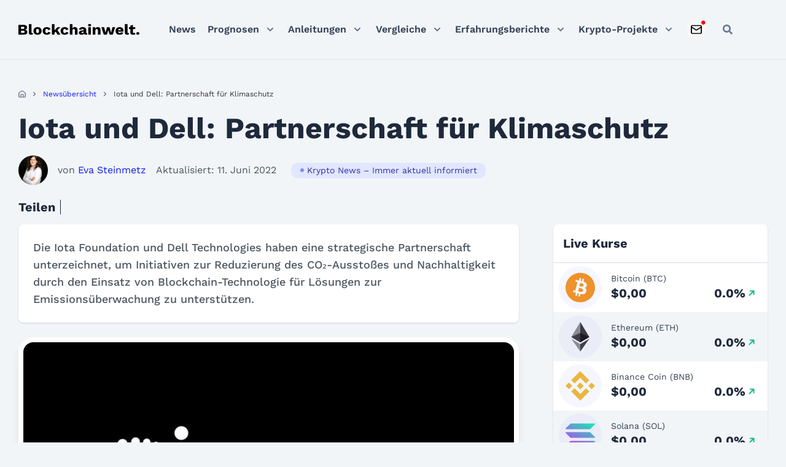

--- FILE ---
content_type: text/html; charset=UTF-8
request_url: https://blockchainwelt.de/news/iota-und-dell-partnerschaft-fuer-klimaschutz/
body_size: 45951
content:
<!DOCTYPE html>
<html lang="de">

<head><meta charset="UTF-8"><script>if(navigator.userAgent.match(/MSIE|Internet Explorer/i)||navigator.userAgent.match(/Trident\/7\..*?rv:11/i)){var href=document.location.href;if(!href.match(/[?&]nowprocket/)){if(href.indexOf("?")==-1){if(href.indexOf("#")==-1){document.location.href=href+"?nowprocket=1"}else{document.location.href=href.replace("#","?nowprocket=1#")}}else{if(href.indexOf("#")==-1){document.location.href=href+"&nowprocket=1"}else{document.location.href=href.replace("#","&nowprocket=1#")}}}}</script><script>(()=>{class RocketLazyLoadScripts{constructor(){this.v="2.0.4",this.userEvents=["keydown","keyup","mousedown","mouseup","mousemove","mouseover","mouseout","touchmove","touchstart","touchend","touchcancel","wheel","click","dblclick","input"],this.attributeEvents=["onblur","onclick","oncontextmenu","ondblclick","onfocus","onmousedown","onmouseenter","onmouseleave","onmousemove","onmouseout","onmouseover","onmouseup","onmousewheel","onscroll","onsubmit"]}async t(){this.i(),this.o(),/iP(ad|hone)/.test(navigator.userAgent)&&this.h(),this.u(),this.l(this),this.m(),this.k(this),this.p(this),this._(),await Promise.all([this.R(),this.L()]),this.lastBreath=Date.now(),this.S(this),this.P(),this.D(),this.O(),this.M(),await this.C(this.delayedScripts.normal),await this.C(this.delayedScripts.defer),await this.C(this.delayedScripts.async),await this.T(),await this.F(),await this.j(),await this.A(),window.dispatchEvent(new Event("rocket-allScriptsLoaded")),this.everythingLoaded=!0,this.lastTouchEnd&&await new Promise(t=>setTimeout(t,500-Date.now()+this.lastTouchEnd)),this.I(),this.H(),this.U(),this.W()}i(){this.CSPIssue=sessionStorage.getItem("rocketCSPIssue"),document.addEventListener("securitypolicyviolation",t=>{this.CSPIssue||"script-src-elem"!==t.violatedDirective||"data"!==t.blockedURI||(this.CSPIssue=!0,sessionStorage.setItem("rocketCSPIssue",!0))},{isRocket:!0})}o(){window.addEventListener("pageshow",t=>{this.persisted=t.persisted,this.realWindowLoadedFired=!0},{isRocket:!0}),window.addEventListener("pagehide",()=>{this.onFirstUserAction=null},{isRocket:!0})}h(){let t;function e(e){t=e}window.addEventListener("touchstart",e,{isRocket:!0}),window.addEventListener("touchend",function i(o){o.changedTouches[0]&&t.changedTouches[0]&&Math.abs(o.changedTouches[0].pageX-t.changedTouches[0].pageX)<10&&Math.abs(o.changedTouches[0].pageY-t.changedTouches[0].pageY)<10&&o.timeStamp-t.timeStamp<200&&(window.removeEventListener("touchstart",e,{isRocket:!0}),window.removeEventListener("touchend",i,{isRocket:!0}),"INPUT"===o.target.tagName&&"text"===o.target.type||(o.target.dispatchEvent(new TouchEvent("touchend",{target:o.target,bubbles:!0})),o.target.dispatchEvent(new MouseEvent("mouseover",{target:o.target,bubbles:!0})),o.target.dispatchEvent(new PointerEvent("click",{target:o.target,bubbles:!0,cancelable:!0,detail:1,clientX:o.changedTouches[0].clientX,clientY:o.changedTouches[0].clientY})),event.preventDefault()))},{isRocket:!0})}q(t){this.userActionTriggered||("mousemove"!==t.type||this.firstMousemoveIgnored?"keyup"===t.type||"mouseover"===t.type||"mouseout"===t.type||(this.userActionTriggered=!0,this.onFirstUserAction&&this.onFirstUserAction()):this.firstMousemoveIgnored=!0),"click"===t.type&&t.preventDefault(),t.stopPropagation(),t.stopImmediatePropagation(),"touchstart"===this.lastEvent&&"touchend"===t.type&&(this.lastTouchEnd=Date.now()),"click"===t.type&&(this.lastTouchEnd=0),this.lastEvent=t.type,t.composedPath&&t.composedPath()[0].getRootNode()instanceof ShadowRoot&&(t.rocketTarget=t.composedPath()[0]),this.savedUserEvents.push(t)}u(){this.savedUserEvents=[],this.userEventHandler=this.q.bind(this),this.userEvents.forEach(t=>window.addEventListener(t,this.userEventHandler,{passive:!1,isRocket:!0})),document.addEventListener("visibilitychange",this.userEventHandler,{isRocket:!0})}U(){this.userEvents.forEach(t=>window.removeEventListener(t,this.userEventHandler,{passive:!1,isRocket:!0})),document.removeEventListener("visibilitychange",this.userEventHandler,{isRocket:!0}),this.savedUserEvents.forEach(t=>{(t.rocketTarget||t.target).dispatchEvent(new window[t.constructor.name](t.type,t))})}m(){const t="return false",e=Array.from(this.attributeEvents,t=>"data-rocket-"+t),i="["+this.attributeEvents.join("],[")+"]",o="[data-rocket-"+this.attributeEvents.join("],[data-rocket-")+"]",s=(e,i,o)=>{o&&o!==t&&(e.setAttribute("data-rocket-"+i,o),e["rocket"+i]=new Function("event",o),e.setAttribute(i,t))};new MutationObserver(t=>{for(const n of t)"attributes"===n.type&&(n.attributeName.startsWith("data-rocket-")||this.everythingLoaded?n.attributeName.startsWith("data-rocket-")&&this.everythingLoaded&&this.N(n.target,n.attributeName.substring(12)):s(n.target,n.attributeName,n.target.getAttribute(n.attributeName))),"childList"===n.type&&n.addedNodes.forEach(t=>{if(t.nodeType===Node.ELEMENT_NODE)if(this.everythingLoaded)for(const i of[t,...t.querySelectorAll(o)])for(const t of i.getAttributeNames())e.includes(t)&&this.N(i,t.substring(12));else for(const e of[t,...t.querySelectorAll(i)])for(const t of e.getAttributeNames())this.attributeEvents.includes(t)&&s(e,t,e.getAttribute(t))})}).observe(document,{subtree:!0,childList:!0,attributeFilter:[...this.attributeEvents,...e]})}I(){this.attributeEvents.forEach(t=>{document.querySelectorAll("[data-rocket-"+t+"]").forEach(e=>{this.N(e,t)})})}N(t,e){const i=t.getAttribute("data-rocket-"+e);i&&(t.setAttribute(e,i),t.removeAttribute("data-rocket-"+e))}k(t){Object.defineProperty(HTMLElement.prototype,"onclick",{get(){return this.rocketonclick||null},set(e){this.rocketonclick=e,this.setAttribute(t.everythingLoaded?"onclick":"data-rocket-onclick","this.rocketonclick(event)")}})}S(t){function e(e,i){let o=e[i];e[i]=null,Object.defineProperty(e,i,{get:()=>o,set(s){t.everythingLoaded?o=s:e["rocket"+i]=o=s}})}e(document,"onreadystatechange"),e(window,"onload"),e(window,"onpageshow");try{Object.defineProperty(document,"readyState",{get:()=>t.rocketReadyState,set(e){t.rocketReadyState=e},configurable:!0}),document.readyState="loading"}catch(t){console.log("WPRocket DJE readyState conflict, bypassing")}}l(t){this.originalAddEventListener=EventTarget.prototype.addEventListener,this.originalRemoveEventListener=EventTarget.prototype.removeEventListener,this.savedEventListeners=[],EventTarget.prototype.addEventListener=function(e,i,o){o&&o.isRocket||!t.B(e,this)&&!t.userEvents.includes(e)||t.B(e,this)&&!t.userActionTriggered||e.startsWith("rocket-")||t.everythingLoaded?t.originalAddEventListener.call(this,e,i,o):(t.savedEventListeners.push({target:this,remove:!1,type:e,func:i,options:o}),"mouseenter"!==e&&"mouseleave"!==e||t.originalAddEventListener.call(this,e,t.savedUserEvents.push,o))},EventTarget.prototype.removeEventListener=function(e,i,o){o&&o.isRocket||!t.B(e,this)&&!t.userEvents.includes(e)||t.B(e,this)&&!t.userActionTriggered||e.startsWith("rocket-")||t.everythingLoaded?t.originalRemoveEventListener.call(this,e,i,o):t.savedEventListeners.push({target:this,remove:!0,type:e,func:i,options:o})}}J(t,e){this.savedEventListeners=this.savedEventListeners.filter(i=>{let o=i.type,s=i.target||window;return e!==o||t!==s||(this.B(o,s)&&(i.type="rocket-"+o),this.$(i),!1)})}H(){EventTarget.prototype.addEventListener=this.originalAddEventListener,EventTarget.prototype.removeEventListener=this.originalRemoveEventListener,this.savedEventListeners.forEach(t=>this.$(t))}$(t){t.remove?this.originalRemoveEventListener.call(t.target,t.type,t.func,t.options):this.originalAddEventListener.call(t.target,t.type,t.func,t.options)}p(t){let e;function i(e){return t.everythingLoaded?e:e.split(" ").map(t=>"load"===t||t.startsWith("load.")?"rocket-jquery-load":t).join(" ")}function o(o){function s(e){const s=o.fn[e];o.fn[e]=o.fn.init.prototype[e]=function(){return this[0]===window&&t.userActionTriggered&&("string"==typeof arguments[0]||arguments[0]instanceof String?arguments[0]=i(arguments[0]):"object"==typeof arguments[0]&&Object.keys(arguments[0]).forEach(t=>{const e=arguments[0][t];delete arguments[0][t],arguments[0][i(t)]=e})),s.apply(this,arguments),this}}if(o&&o.fn&&!t.allJQueries.includes(o)){const e={DOMContentLoaded:[],"rocket-DOMContentLoaded":[]};for(const t in e)document.addEventListener(t,()=>{e[t].forEach(t=>t())},{isRocket:!0});o.fn.ready=o.fn.init.prototype.ready=function(i){function s(){parseInt(o.fn.jquery)>2?setTimeout(()=>i.bind(document)(o)):i.bind(document)(o)}return"function"==typeof i&&(t.realDomReadyFired?!t.userActionTriggered||t.fauxDomReadyFired?s():e["rocket-DOMContentLoaded"].push(s):e.DOMContentLoaded.push(s)),o([])},s("on"),s("one"),s("off"),t.allJQueries.push(o)}e=o}t.allJQueries=[],o(window.jQuery),Object.defineProperty(window,"jQuery",{get:()=>e,set(t){o(t)}})}P(){const t=new Map;document.write=document.writeln=function(e){const i=document.currentScript,o=document.createRange(),s=i.parentElement;let n=t.get(i);void 0===n&&(n=i.nextSibling,t.set(i,n));const c=document.createDocumentFragment();o.setStart(c,0),c.appendChild(o.createContextualFragment(e)),s.insertBefore(c,n)}}async R(){return new Promise(t=>{this.userActionTriggered?t():this.onFirstUserAction=t})}async L(){return new Promise(t=>{document.addEventListener("DOMContentLoaded",()=>{this.realDomReadyFired=!0,t()},{isRocket:!0})})}async j(){return this.realWindowLoadedFired?Promise.resolve():new Promise(t=>{window.addEventListener("load",t,{isRocket:!0})})}M(){this.pendingScripts=[];this.scriptsMutationObserver=new MutationObserver(t=>{for(const e of t)e.addedNodes.forEach(t=>{"SCRIPT"!==t.tagName||t.noModule||t.isWPRocket||this.pendingScripts.push({script:t,promise:new Promise(e=>{const i=()=>{const i=this.pendingScripts.findIndex(e=>e.script===t);i>=0&&this.pendingScripts.splice(i,1),e()};t.addEventListener("load",i,{isRocket:!0}),t.addEventListener("error",i,{isRocket:!0}),setTimeout(i,1e3)})})})}),this.scriptsMutationObserver.observe(document,{childList:!0,subtree:!0})}async F(){await this.X(),this.pendingScripts.length?(await this.pendingScripts[0].promise,await this.F()):this.scriptsMutationObserver.disconnect()}D(){this.delayedScripts={normal:[],async:[],defer:[]},document.querySelectorAll("script[type$=rocketlazyloadscript]").forEach(t=>{t.hasAttribute("data-rocket-src")?t.hasAttribute("async")&&!1!==t.async?this.delayedScripts.async.push(t):t.hasAttribute("defer")&&!1!==t.defer||"module"===t.getAttribute("data-rocket-type")?this.delayedScripts.defer.push(t):this.delayedScripts.normal.push(t):this.delayedScripts.normal.push(t)})}async _(){await this.L();let t=[];document.querySelectorAll("script[type$=rocketlazyloadscript][data-rocket-src]").forEach(e=>{let i=e.getAttribute("data-rocket-src");if(i&&!i.startsWith("data:")){i.startsWith("//")&&(i=location.protocol+i);try{const o=new URL(i).origin;o!==location.origin&&t.push({src:o,crossOrigin:e.crossOrigin||"module"===e.getAttribute("data-rocket-type")})}catch(t){}}}),t=[...new Map(t.map(t=>[JSON.stringify(t),t])).values()],this.Y(t,"preconnect")}async G(t){if(await this.K(),!0!==t.noModule||!("noModule"in HTMLScriptElement.prototype))return new Promise(e=>{let i;function o(){(i||t).setAttribute("data-rocket-status","executed"),e()}try{if(navigator.userAgent.includes("Firefox/")||""===navigator.vendor||this.CSPIssue)i=document.createElement("script"),[...t.attributes].forEach(t=>{let e=t.nodeName;"type"!==e&&("data-rocket-type"===e&&(e="type"),"data-rocket-src"===e&&(e="src"),i.setAttribute(e,t.nodeValue))}),t.text&&(i.text=t.text),t.nonce&&(i.nonce=t.nonce),i.hasAttribute("src")?(i.addEventListener("load",o,{isRocket:!0}),i.addEventListener("error",()=>{i.setAttribute("data-rocket-status","failed-network"),e()},{isRocket:!0}),setTimeout(()=>{i.isConnected||e()},1)):(i.text=t.text,o()),i.isWPRocket=!0,t.parentNode.replaceChild(i,t);else{const i=t.getAttribute("data-rocket-type"),s=t.getAttribute("data-rocket-src");i?(t.type=i,t.removeAttribute("data-rocket-type")):t.removeAttribute("type"),t.addEventListener("load",o,{isRocket:!0}),t.addEventListener("error",i=>{this.CSPIssue&&i.target.src.startsWith("data:")?(console.log("WPRocket: CSP fallback activated"),t.removeAttribute("src"),this.G(t).then(e)):(t.setAttribute("data-rocket-status","failed-network"),e())},{isRocket:!0}),s?(t.fetchPriority="high",t.removeAttribute("data-rocket-src"),t.src=s):t.src="data:text/javascript;base64,"+window.btoa(unescape(encodeURIComponent(t.text)))}}catch(i){t.setAttribute("data-rocket-status","failed-transform"),e()}});t.setAttribute("data-rocket-status","skipped")}async C(t){const e=t.shift();return e?(e.isConnected&&await this.G(e),this.C(t)):Promise.resolve()}O(){this.Y([...this.delayedScripts.normal,...this.delayedScripts.defer,...this.delayedScripts.async],"preload")}Y(t,e){this.trash=this.trash||[];let i=!0;var o=document.createDocumentFragment();t.forEach(t=>{const s=t.getAttribute&&t.getAttribute("data-rocket-src")||t.src;if(s&&!s.startsWith("data:")){const n=document.createElement("link");n.href=s,n.rel=e,"preconnect"!==e&&(n.as="script",n.fetchPriority=i?"high":"low"),t.getAttribute&&"module"===t.getAttribute("data-rocket-type")&&(n.crossOrigin=!0),t.crossOrigin&&(n.crossOrigin=t.crossOrigin),t.integrity&&(n.integrity=t.integrity),t.nonce&&(n.nonce=t.nonce),o.appendChild(n),this.trash.push(n),i=!1}}),document.head.appendChild(o)}W(){this.trash.forEach(t=>t.remove())}async T(){try{document.readyState="interactive"}catch(t){}this.fauxDomReadyFired=!0;try{await this.K(),this.J(document,"readystatechange"),document.dispatchEvent(new Event("rocket-readystatechange")),await this.K(),document.rocketonreadystatechange&&document.rocketonreadystatechange(),await this.K(),this.J(document,"DOMContentLoaded"),document.dispatchEvent(new Event("rocket-DOMContentLoaded")),await this.K(),this.J(window,"DOMContentLoaded"),window.dispatchEvent(new Event("rocket-DOMContentLoaded"))}catch(t){console.error(t)}}async A(){try{document.readyState="complete"}catch(t){}try{await this.K(),this.J(document,"readystatechange"),document.dispatchEvent(new Event("rocket-readystatechange")),await this.K(),document.rocketonreadystatechange&&document.rocketonreadystatechange(),await this.K(),this.J(window,"load"),window.dispatchEvent(new Event("rocket-load")),await this.K(),window.rocketonload&&window.rocketonload(),await this.K(),this.allJQueries.forEach(t=>t(window).trigger("rocket-jquery-load")),await this.K(),this.J(window,"pageshow");const t=new Event("rocket-pageshow");t.persisted=this.persisted,window.dispatchEvent(t),await this.K(),window.rocketonpageshow&&window.rocketonpageshow({persisted:this.persisted})}catch(t){console.error(t)}}async K(){Date.now()-this.lastBreath>45&&(await this.X(),this.lastBreath=Date.now())}async X(){return document.hidden?new Promise(t=>setTimeout(t)):new Promise(t=>requestAnimationFrame(t))}B(t,e){return e===document&&"readystatechange"===t||(e===document&&"DOMContentLoaded"===t||(e===window&&"DOMContentLoaded"===t||(e===window&&"load"===t||e===window&&"pageshow"===t)))}static run(){(new RocketLazyLoadScripts).t()}}RocketLazyLoadScripts.run()})();</script>
	<!-- Google Tag Manager -->
	<script type="rocketlazyloadscript">(function(w,d,s,l,i){w[l]=w[l]||[];w[l].push({'gtm.start':
	new Date().getTime(),event:'gtm.js'});var f=d.getElementsByTagName(s)[0],
	j=d.createElement(s),dl=l!='dataLayer'?'&l='+l:'';j.async=true;j.src=
	'https://www.googletagmanager.com/gtm.js?id='+i+dl;f.parentNode.insertBefore(j,f);
	})(window,document,'script','dataLayer','GTM-PZ5THT74');</script>
	<!-- End Google Tag Manager -->

	
	<meta name="viewport" content="width=device-width, initial-scale=1">
	<link rel="profile" href="https://gmpg.org/xfn/11">
	
	<!-- Preload Critical CSS -->
	<link data-minify="1" rel="preload" as="style" href="https://blockchainwelt.de/wp-content/cache/min/1/wp-content/themes/blockchainwelt.de/dist/css/fonts.css?ver=1768385255">
	<link data-minify="1" rel="preload" as="style" href="https://blockchainwelt.de/wp-content/cache/min/1/wp-content/themes/blockchainwelt.de/css/blockchainwelt.css?ver=1768385255">
	<link data-minify="1" rel="preload" as="style" href="https://blockchainwelt.de/wp-content/cache/min/1/wp-content/themes/blockchainwelt.de/dist/css/variables.css?ver=1768385255">
	<link data-minify="1" rel="preload" as="style" href="https://blockchainwelt.de/wp-content/cache/min/1/wp-content/themes/blockchainwelt.de/dist/css/grid.css?ver=1768385255">
	<link data-minify="1" rel="preload" as="style" href="https://blockchainwelt.de/wp-content/cache/min/1/wp-content/themes/blockchainwelt.de/dist/css/global.css?ver=1768385255">
	
	<!-- Preload Critical JavaScript -->
	<link rel="preload" as="script" href="https://blockchainwelt.de/wp-includes/js/jquery/jquery.min.js">
	<link rel="preload" as="script" href="https://blockchainwelt.de/wp-content/themes/blockchainwelt.de/resources/js/always.js">

	
	
	<meta name="google-site-verification" content="u014wdOhZu7chxS2qwJ_y1udCSSBpnRMO3wWs-WWK7E">
<meta name="robots" content="index, follow, max-image-preview:large, max-snippet:-1, max-video-preview:-1">
	<style>img:is([sizes="auto" i], [sizes^="auto," i]) { contain-intrinsic-size: 3000px 1500px }</style>
	
	<!-- This site is optimized with the Yoast SEO Premium plugin v26.2 (Yoast SEO v26.2) - https://yoast.com/wordpress/plugins/seo/ -->
	<title>Iota und Dell: Partnerschaft f&uuml;r Klimaschutz - Blockchainwelt</title>
	<meta name="description" content="Die Iota Foundation und Dell Technologies haben eine strategische Partnerschaft zur Kohlenstoffreduzierung und Nachhaltigkeit vereinbart.">
	<link rel="canonical" href="https://blockchainwelt.de/news/iota-und-dell-partnerschaft-fuer-klimaschutz/">
	<meta property="og:locale" content="de_DE">
	<meta property="og:type" content="article">
	<meta property="og:title" content="Iota und Dell: Partnerschaft f&uuml;r Klimaschutz">
	<meta property="og:description" content="Die Iota Foundation und Dell Technologies haben eine strategische Partnerschaft zur Kohlenstoffreduzierung und Nachhaltigkeit vereinbart.">
	<meta property="og:url" content="https://blockchainwelt.de/news/iota-und-dell-partnerschaft-fuer-klimaschutz/">
	<meta property="og:site_name" content="Blockchainwelt">
	<meta property="article:publisher" content="https://www.facebook.com/blockchainwelt/">
	<meta property="article:modified_time" content="2022-06-11T18:29:30+00:00">
	<meta property="og:image" content="https://blockchainwelt.de/wp-content/uploads/2020/06/iota.jpg">
	<meta property="og:image:width" content="1280">
	<meta property="og:image:height" content="720">
	<meta property="og:image:type" content="image/jpeg">
	<meta name="twitter:card" content="summary_large_image">
	<meta name="twitter:site" content="@blockchainwelt">
	<script type="application/ld+json" class="yoast-schema-graph">{
	    "@context": "https://schema.org",
	    "@graph": [
	        {
	            "@type": "ImageObject",
	            "inLanguage": "de",
	            "@id": "https://blockchainwelt.de/news/iota-und-dell-partnerschaft-fuer-klimaschutz/#primaryimage",
	            "url": "https://blockchainwelt.de/wp-content/uploads/2020/06/iota.jpg",
	            "contentUrl": "https://blockchainwelt.de/wp-content/uploads/2020/06/iota.jpg",
	            "width": 1280,
	            "height": 720,
	            "caption": "weisses iota log auf schwarzem untergrund"
	        },
	        {
	            "@type": "BreadcrumbList",
	            "@id": "https://blockchainwelt.de/news/iota-und-dell-partnerschaft-fuer-klimaschutz/#breadcrumb",
	            "itemListElement": [
	                {
	                    "@type": "ListItem",
	                    "position": 1,
	                    "name": "Startseite",
	                    "item": "https://blockchainwelt.de/"
	                },
	                {
	                    "@type": "ListItem",
	                    "position": 2,
	                    "name": "Iota und Dell: Partnerschaft f&uuml;r Klimaschutz"
	                }
	            ]
	        },
	        {
	            "@type": "Person",
	            "@id": "https://blockchainwelt.de/#/schema/person/276cb8dce719cf0cb0eb813b709ef592",
	            "name": "Eva Steinmetz",
	            "image": {
	                "@type": "ImageObject",
	                "inLanguage": "de",
	                "@id": "https://blockchainwelt.de/#/schema/person/image/",
	                "url": "https://blockchainwelt.de/wp-content/uploads/2023/11/eva_steinmetz_autor_blockchainweltde-100x100.jpg",
	                "contentUrl": "https://blockchainwelt.de/wp-content/uploads/2023/11/eva_steinmetz_autor_blockchainweltde-100x100.jpg",
	                "caption": "Eva Steinmetz"
	            },
	            "description": "Eva Steinmetz zeigt gro&szlig;es Interesse an den Themen Kryptow&auml;hrungen, Tokenisierung und K&uuml;nstliche Intelligenz zur Optimierung von bereits bestehenden Systemen, wie der Immobilien- oder Finanzbranche. In diesem Zuge liegt ein Fokus auf den Ver&auml;nderungen zur Regulierung der Kryptow&auml;hrungen weltweit.",
	            "url": "https://blockchainwelt.de/unser-team/eva-steinmetz/"
	        }
	    ]
	}</script>
	<!-- / Yoast SEO Premium plugin. -->


<link rel="dns-prefetch" href="//unpkg.com">
<link rel="dns-prefetch" href="//cdnjs.cloudflare.com">
<link rel="dns-prefetch" href="//kit.fontawesome.com">
<link rel="dns-prefetch" href="//code.highcharts.com">
<style id="wp-emoji-styles-inline-css">

	img.wp-smiley, img.emoji {
		display: inline !important;
		border: none !important;
		box-shadow: none !important;
		height: 1em !important;
		width: 1em !important;
		margin: 0 0.07em !important;
		vertical-align: -0.1em !important;
		background: none !important;
		padding: 0 !important;
	}
</style>
<link rel="stylesheet" id="wp-block-library-css" href="https://blockchainwelt.de/wp-includes/css/dist/block-library/style.min.css?ver=6.8.3" media="all">
<style id="classic-theme-styles-inline-css">
/*! This file is auto-generated */
.wp-block-button__link{color:#fff;background-color:#32373c;border-radius:9999px;box-shadow:none;text-decoration:none;padding:calc(.667em + 2px) calc(1.333em + 2px);font-size:1.125em}.wp-block-file__button{background:#32373c;color:#fff;text-decoration:none}
</style>
<style id="safe-svg-svg-icon-style-inline-css">
.safe-svg-cover{text-align:center}.safe-svg-cover .safe-svg-inside{display:inline-block;max-width:100%}.safe-svg-cover svg{height:100%;max-height:100%;max-width:100%;width:100%}

</style>
<style id="global-styles-inline-css">
:root{--wp--preset--aspect-ratio--square: 1;--wp--preset--aspect-ratio--4-3: 4/3;--wp--preset--aspect-ratio--3-4: 3/4;--wp--preset--aspect-ratio--3-2: 3/2;--wp--preset--aspect-ratio--2-3: 2/3;--wp--preset--aspect-ratio--16-9: 16/9;--wp--preset--aspect-ratio--9-16: 9/16;--wp--preset--color--black: #000000;--wp--preset--color--cyan-bluish-gray: #abb8c3;--wp--preset--color--white: #ffffff;--wp--preset--color--pale-pink: #f78da7;--wp--preset--color--vivid-red: #cf2e2e;--wp--preset--color--luminous-vivid-orange: #ff6900;--wp--preset--color--luminous-vivid-amber: #fcb900;--wp--preset--color--light-green-cyan: #7bdcb5;--wp--preset--color--vivid-green-cyan: #00d084;--wp--preset--color--pale-cyan-blue: #8ed1fc;--wp--preset--color--vivid-cyan-blue: #0693e3;--wp--preset--color--vivid-purple: #9b51e0;--wp--preset--gradient--vivid-cyan-blue-to-vivid-purple: linear-gradient(135deg,rgba(6,147,227,1) 0%,rgb(155,81,224) 100%);--wp--preset--gradient--light-green-cyan-to-vivid-green-cyan: linear-gradient(135deg,rgb(122,220,180) 0%,rgb(0,208,130) 100%);--wp--preset--gradient--luminous-vivid-amber-to-luminous-vivid-orange: linear-gradient(135deg,rgba(252,185,0,1) 0%,rgba(255,105,0,1) 100%);--wp--preset--gradient--luminous-vivid-orange-to-vivid-red: linear-gradient(135deg,rgba(255,105,0,1) 0%,rgb(207,46,46) 100%);--wp--preset--gradient--very-light-gray-to-cyan-bluish-gray: linear-gradient(135deg,rgb(238,238,238) 0%,rgb(169,184,195) 100%);--wp--preset--gradient--cool-to-warm-spectrum: linear-gradient(135deg,rgb(74,234,220) 0%,rgb(151,120,209) 20%,rgb(207,42,186) 40%,rgb(238,44,130) 60%,rgb(251,105,98) 80%,rgb(254,248,76) 100%);--wp--preset--gradient--blush-light-purple: linear-gradient(135deg,rgb(255,206,236) 0%,rgb(152,150,240) 100%);--wp--preset--gradient--blush-bordeaux: linear-gradient(135deg,rgb(254,205,165) 0%,rgb(254,45,45) 50%,rgb(107,0,62) 100%);--wp--preset--gradient--luminous-dusk: linear-gradient(135deg,rgb(255,203,112) 0%,rgb(199,81,192) 50%,rgb(65,88,208) 100%);--wp--preset--gradient--pale-ocean: linear-gradient(135deg,rgb(255,245,203) 0%,rgb(182,227,212) 50%,rgb(51,167,181) 100%);--wp--preset--gradient--electric-grass: linear-gradient(135deg,rgb(202,248,128) 0%,rgb(113,206,126) 100%);--wp--preset--gradient--midnight: linear-gradient(135deg,rgb(2,3,129) 0%,rgb(40,116,252) 100%);--wp--preset--font-size--small: 13px;--wp--preset--font-size--medium: 20px;--wp--preset--font-size--large: 36px;--wp--preset--font-size--x-large: 42px;--wp--preset--spacing--20: 0.44rem;--wp--preset--spacing--30: 0.67rem;--wp--preset--spacing--40: 1rem;--wp--preset--spacing--50: 1.5rem;--wp--preset--spacing--60: 2.25rem;--wp--preset--spacing--70: 3.38rem;--wp--preset--spacing--80: 5.06rem;--wp--preset--shadow--natural: 6px 6px 9px rgba(0, 0, 0, 0.2);--wp--preset--shadow--deep: 12px 12px 50px rgba(0, 0, 0, 0.4);--wp--preset--shadow--sharp: 6px 6px 0px rgba(0, 0, 0, 0.2);--wp--preset--shadow--outlined: 6px 6px 0px -3px rgba(255, 255, 255, 1), 6px 6px rgba(0, 0, 0, 1);--wp--preset--shadow--crisp: 6px 6px 0px rgba(0, 0, 0, 1);}:where(.is-layout-flex){gap: 0.5em;}:where(.is-layout-grid){gap: 0.5em;}body .is-layout-flex{display: flex;}.is-layout-flex{flex-wrap: wrap;align-items: center;}.is-layout-flex > :is(*, div){margin: 0;}body .is-layout-grid{display: grid;}.is-layout-grid > :is(*, div){margin: 0;}:where(.wp-block-columns.is-layout-flex){gap: 2em;}:where(.wp-block-columns.is-layout-grid){gap: 2em;}:where(.wp-block-post-template.is-layout-flex){gap: 1.25em;}:where(.wp-block-post-template.is-layout-grid){gap: 1.25em;}.has-black-color{color: var(--wp--preset--color--black) !important;}.has-cyan-bluish-gray-color{color: var(--wp--preset--color--cyan-bluish-gray) !important;}.has-white-color{color: var(--wp--preset--color--white) !important;}.has-pale-pink-color{color: var(--wp--preset--color--pale-pink) !important;}.has-vivid-red-color{color: var(--wp--preset--color--vivid-red) !important;}.has-luminous-vivid-orange-color{color: var(--wp--preset--color--luminous-vivid-orange) !important;}.has-luminous-vivid-amber-color{color: var(--wp--preset--color--luminous-vivid-amber) !important;}.has-light-green-cyan-color{color: var(--wp--preset--color--light-green-cyan) !important;}.has-vivid-green-cyan-color{color: var(--wp--preset--color--vivid-green-cyan) !important;}.has-pale-cyan-blue-color{color: var(--wp--preset--color--pale-cyan-blue) !important;}.has-vivid-cyan-blue-color{color: var(--wp--preset--color--vivid-cyan-blue) !important;}.has-vivid-purple-color{color: var(--wp--preset--color--vivid-purple) !important;}.has-black-background-color{background-color: var(--wp--preset--color--black) !important;}.has-cyan-bluish-gray-background-color{background-color: var(--wp--preset--color--cyan-bluish-gray) !important;}.has-white-background-color{background-color: var(--wp--preset--color--white) !important;}.has-pale-pink-background-color{background-color: var(--wp--preset--color--pale-pink) !important;}.has-vivid-red-background-color{background-color: var(--wp--preset--color--vivid-red) !important;}.has-luminous-vivid-orange-background-color{background-color: var(--wp--preset--color--luminous-vivid-orange) !important;}.has-luminous-vivid-amber-background-color{background-color: var(--wp--preset--color--luminous-vivid-amber) !important;}.has-light-green-cyan-background-color{background-color: var(--wp--preset--color--light-green-cyan) !important;}.has-vivid-green-cyan-background-color{background-color: var(--wp--preset--color--vivid-green-cyan) !important;}.has-pale-cyan-blue-background-color{background-color: var(--wp--preset--color--pale-cyan-blue) !important;}.has-vivid-cyan-blue-background-color{background-color: var(--wp--preset--color--vivid-cyan-blue) !important;}.has-vivid-purple-background-color{background-color: var(--wp--preset--color--vivid-purple) !important;}.has-black-border-color{border-color: var(--wp--preset--color--black) !important;}.has-cyan-bluish-gray-border-color{border-color: var(--wp--preset--color--cyan-bluish-gray) !important;}.has-white-border-color{border-color: var(--wp--preset--color--white) !important;}.has-pale-pink-border-color{border-color: var(--wp--preset--color--pale-pink) !important;}.has-vivid-red-border-color{border-color: var(--wp--preset--color--vivid-red) !important;}.has-luminous-vivid-orange-border-color{border-color: var(--wp--preset--color--luminous-vivid-orange) !important;}.has-luminous-vivid-amber-border-color{border-color: var(--wp--preset--color--luminous-vivid-amber) !important;}.has-light-green-cyan-border-color{border-color: var(--wp--preset--color--light-green-cyan) !important;}.has-vivid-green-cyan-border-color{border-color: var(--wp--preset--color--vivid-green-cyan) !important;}.has-pale-cyan-blue-border-color{border-color: var(--wp--preset--color--pale-cyan-blue) !important;}.has-vivid-cyan-blue-border-color{border-color: var(--wp--preset--color--vivid-cyan-blue) !important;}.has-vivid-purple-border-color{border-color: var(--wp--preset--color--vivid-purple) !important;}.has-vivid-cyan-blue-to-vivid-purple-gradient-background{background: var(--wp--preset--gradient--vivid-cyan-blue-to-vivid-purple) !important;}.has-light-green-cyan-to-vivid-green-cyan-gradient-background{background: var(--wp--preset--gradient--light-green-cyan-to-vivid-green-cyan) !important;}.has-luminous-vivid-amber-to-luminous-vivid-orange-gradient-background{background: var(--wp--preset--gradient--luminous-vivid-amber-to-luminous-vivid-orange) !important;}.has-luminous-vivid-orange-to-vivid-red-gradient-background{background: var(--wp--preset--gradient--luminous-vivid-orange-to-vivid-red) !important;}.has-very-light-gray-to-cyan-bluish-gray-gradient-background{background: var(--wp--preset--gradient--very-light-gray-to-cyan-bluish-gray) !important;}.has-cool-to-warm-spectrum-gradient-background{background: var(--wp--preset--gradient--cool-to-warm-spectrum) !important;}.has-blush-light-purple-gradient-background{background: var(--wp--preset--gradient--blush-light-purple) !important;}.has-blush-bordeaux-gradient-background{background: var(--wp--preset--gradient--blush-bordeaux) !important;}.has-luminous-dusk-gradient-background{background: var(--wp--preset--gradient--luminous-dusk) !important;}.has-pale-ocean-gradient-background{background: var(--wp--preset--gradient--pale-ocean) !important;}.has-electric-grass-gradient-background{background: var(--wp--preset--gradient--electric-grass) !important;}.has-midnight-gradient-background{background: var(--wp--preset--gradient--midnight) !important;}.has-small-font-size{font-size: var(--wp--preset--font-size--small) !important;}.has-medium-font-size{font-size: var(--wp--preset--font-size--medium) !important;}.has-large-font-size{font-size: var(--wp--preset--font-size--large) !important;}.has-x-large-font-size{font-size: var(--wp--preset--font-size--x-large) !important;}
:where(.wp-block-post-template.is-layout-flex){gap: 1.25em;}:where(.wp-block-post-template.is-layout-grid){gap: 1.25em;}
:where(.wp-block-columns.is-layout-flex){gap: 2em;}:where(.wp-block-columns.is-layout-grid){gap: 2em;}
:root :where(.wp-block-pullquote){font-size: 1.5em;line-height: 1.6;}
</style>
<link data-minify="1" rel="stylesheet" id="cookie-law-info-css" href="https://blockchainwelt.de/wp-content/cache/min/1/wp-content/plugins/cookie-law-infoOFF/public/css/cookie-law-info-public.css?ver=1768385255" media="all">
<link data-minify="1" rel="stylesheet" id="cookie-law-info-gdpr-css" href="https://blockchainwelt.de/wp-content/cache/min/1/wp-content/plugins/cookie-law-infoOFF/public/css/cookie-law-info-gdpr.css?ver=1768385255" media="all">
<link rel="stylesheet" id="fw-live-prices-css" href="https://blockchainwelt.de/wp-content/plugins/fw-live-prices/public/css/fw-live-prices-public.css?ver=1.0.0" media="all">
<link rel="stylesheet" id="gn-frontend-gnfollow-style-css" href="https://blockchainwelt.de/wp-content/plugins/gn-publisher/assets/css/gn-frontend-gnfollow.min.css?ver=1.5.23" media="all">
<link data-minify="1" rel="stylesheet" id="ppress-frontend-css" href="https://blockchainwelt.de/wp-content/cache/min/1/wp-content/plugins/wp-user-avatar/assets/css/frontend.min.css?ver=1768385255" media="all">
<link rel="stylesheet" id="ppress-flatpickr-css" href="https://blockchainwelt.de/wp-content/plugins/wp-user-avatar/assets/flatpickr/flatpickr.min.css?ver=4.16.3" media="all">
<link rel="stylesheet" id="ppress-select2-css" href="https://blockchainwelt.de/wp-content/plugins/wp-user-avatar/assets/select2/select2.min.css?ver=6.8.3" media="all">
<link data-minify="1" rel="stylesheet" id="bw-breadcrumbs-frontend-css" href="https://blockchainwelt.de/wp-content/cache/min/1/wp-content/themes/blockchainwelt.de/resources/css/breadcrumbs-frontend.css?ver=1768385255" media="all">
<link rel="stylesheet" id="slick-css" href="https://blockchainwelt.de/wp-content/themes/blockchainwelt.de/resources/css/vendor/slick.min.css" media="all">
<link data-minify="1" rel="stylesheet" id="blockchainwelt-css" href="https://blockchainwelt.de/wp-content/cache/min/1/wp-content/themes/blockchainwelt.de/css/blockchainwelt.css?ver=1768385255" media="all">
<link data-minify="1" rel="stylesheet" id="fonts-css" href="https://blockchainwelt.de/wp-content/cache/min/1/wp-content/themes/blockchainwelt.de/dist/css/fonts.css?ver=1768385255" media="all">
<link data-minify="1" rel="stylesheet" id="bw-variables-css" href="https://blockchainwelt.de/wp-content/cache/min/1/wp-content/themes/blockchainwelt.de/dist/css/variables.css?ver=1768385255" media="all">
<link data-minify="1" rel="stylesheet" id="bw-grid-css" href="https://blockchainwelt.de/wp-content/cache/min/1/wp-content/themes/blockchainwelt.de/dist/css/grid.css?ver=1768385255" media="all">
<link data-minify="1" rel="stylesheet" id="bw-typo-css" href="https://blockchainwelt.de/wp-content/cache/min/1/wp-content/themes/blockchainwelt.de/dist/css/typo.css?ver=1768385255" media="all">
<link data-minify="1" rel="stylesheet" id="bw-buttons-css" href="https://blockchainwelt.de/wp-content/cache/min/1/wp-content/themes/blockchainwelt.de/dist/css/buttons.css?ver=1768385255" media="all">
<link data-minify="1" rel="stylesheet" id="bw-global-css" href="https://blockchainwelt.de/wp-content/cache/min/1/wp-content/themes/blockchainwelt.de/dist/css/global.css?ver=1768385255" media="all">
<link data-minify="1" rel="stylesheet" id="bw-glossar-css" href="https://blockchainwelt.de/wp-content/cache/min/1/wp-content/themes/blockchainwelt.de/dist/css/components/glossar.css?ver=1768385255" media="all">
<link data-minify="1" rel="stylesheet" id="tablepress-default-css" href="https://blockchainwelt.de/wp-content/cache/min/1/wp-content/plugins/tablepress/css/build/default.css?ver=1768385255" media="all">
<link rel="stylesheet" id="wp-featherlight-css" href="https://blockchainwelt.de/wp-content/plugins/wp-featherlight/css/wp-featherlight.min.css?ver=1.3.4" media="all">
<script src="https://blockchainwelt.de/wp-includes/js/jquery/jquery.min.js?ver=3.7.1" id="jquery-core-js" data-rocket-defer defer></script>
<script type="rocketlazyloadscript" data-rocket-src="https://blockchainwelt.de/wp-includes/js/jquery/jquery-migrate.min.js?ver=3.4.1" id="jquery-migrate-js" data-rocket-defer defer></script>
<script id="cookie-law-info-js-extra">
var Cli_Data = {"nn_cookie_ids":[],"cookielist":[],"non_necessary_cookies":[],"ccpaEnabled":"","ccpaRegionBased":"","ccpaBarEnabled":"","strictlyEnabled":["necessary","obligatoire"],"ccpaType":"gdpr","js_blocking":"1","custom_integration":"","triggerDomRefresh":"","secure_cookies":""};
var cli_cookiebar_settings = {"animate_speed_hide":"500","animate_speed_show":"500","background":"#F2F5F8","border":"#b1a6a6c2","border_on":"","button_1_button_colour":"#4169e1","button_1_button_hover":"#3454b4","button_1_link_colour":"#fff","button_1_as_button":"1","button_1_new_win":"","button_2_button_colour":"#333","button_2_button_hover":"#292929","button_2_link_colour":"#444","button_2_as_button":"","button_2_hidebar":"","button_3_button_colour":"#dc2626","button_3_button_hover":"#b01e1e","button_3_link_colour":"#fff","button_3_as_button":"1","button_3_new_win":"","button_4_button_colour":"#000","button_4_button_hover":"#000000","button_4_link_colour":"#2f3b59","button_4_as_button":"","button_7_button_colour":"#10b981","button_7_button_hover":"#0d9467","button_7_link_colour":"#fff","button_7_as_button":"1","button_7_new_win":"","font_family":"inherit","header_fix":"","notify_animate_hide":"1","notify_animate_show":"","notify_div_id":"#cookie-law-info-bar","notify_position_horizontal":"right","notify_position_vertical":"bottom","scroll_close":"","scroll_close_reload":"","accept_close_reload":"","reject_close_reload":"","showagain_tab":"","showagain_background":"#fff","showagain_border":"#000","showagain_div_id":"#cookie-law-info-again","showagain_x_position":"100px","text":"#4b5661","show_once_yn":"","show_once":"10000","logging_on":"","as_popup":"","popup_overlay":"","bar_heading_text":"","cookie_bar_as":"banner","popup_showagain_position":"bottom-right","widget_position":"left"};
var log_object = {"ajax_url":"https:\/\/blockchainwelt.de\/wp-admin\/admin-ajax.php"};
</script>
<script type="rocketlazyloadscript" data-rocket-src="https://blockchainwelt.de/wp-content/plugins/cookie-law-infoOFF/public/js/cookie-law-info-public.js?ver=2.1.2" id="cookie-law-info-js" data-rocket-defer defer></script>
<script type="rocketlazyloadscript" data-rocket-src="https://blockchainwelt.de/wp-content/plugins/fw-live-prices/public/js/fw-live-prices-public.js?ver=1.0.0" id="fw-live-prices-js" data-rocket-defer defer></script>
<script type="rocketlazyloadscript" data-rocket-src="https://blockchainwelt.de/wp-content/plugins/wp-user-avatar/assets/flatpickr/flatpickr.min.js?ver=4.16.3" id="ppress-flatpickr-js" data-rocket-defer defer></script>
<script type="rocketlazyloadscript" data-rocket-src="https://blockchainwelt.de/wp-content/plugins/wp-user-avatar/assets/select2/select2.min.js?ver=4.16.3" id="ppress-select2-js" data-rocket-defer defer></script>
<script type="rocketlazyloadscript" defer data-rocket-src="https://blockchainwelt.de/wp-content/themes/blockchainwelt.de/resources/js/body-scroll-lock.min.js?ver=1658302417" id="body-scroll-lock-js"></script>
<link rel="https://api.w.org/" href="https://blockchainwelt.de/wp-json/"><link rel="alternate" title="JSON" type="application/json" href="https://blockchainwelt.de/wp-json/wp/v2/news/46386"><link rel="EditURI" type="application/rsd+xml" title="RSD" href="https://blockchainwelt.de/xmlrpc.php?rsd">
<meta name="generator" content="WordPress 6.8.3">
<link rel="shortlink" href="https://blockchainwelt.de/news/iota-und-dell-partnerschaft-fuer-klimaschutz/">
<link rel="alternate" title="oEmbed (JSON)" type="application/json+oembed" href="https://blockchainwelt.de/wp-json/oembed/1.0/embed?url=https%3A%2F%2Fblockchainwelt.de%2Fnews%2Fiota-und-dell-partnerschaft-fuer-klimaschutz%2F">
<link rel="alternate" title="oEmbed (XML)" type="text/xml+oembed" href="https://blockchainwelt.de/wp-json/oembed/1.0/embed?url=https%3A%2F%2Fblockchainwelt.de%2Fnews%2Fiota-und-dell-partnerschaft-fuer-klimaschutz%2F&amp;format=xml">
<script type="rocketlazyloadscript">var bwMainCoins = [{"coinName":"bitcoin","api":"bitcoin"},{"coinName":"ethereum","api":"ethereum"},{"coinName":"binance-coin","api":"binancecoin"},{"coinName":"solana","api":"solana"},{"coinName":"cardano","api":"cardano"},{"coinName":"polkadot","api":"polkadot"},{"coinName":"ripple","api":"ripple"},{"coinName":"dogecoin","api":"dogecoin"},{"coinName":"shiba-inu","api":"shiba-inu"}]</script><script type="rocketlazyloadscript">document.addEventListener('DOMContentLoaded', function () {
    document.querySelectorAll('.comment-author .avatar').forEach(function(img) {
        // If the image has an empty alt attribute, set it to a default value
        if (!img.getAttribute('alt') || img.getAttribute('alt') === '') {
            var commentAuthor = img.closest('.comment-author');
            var nameEl = commentAuthor ? commentAuthor.querySelector('.fn') : null;
            var name = nameEl ? nameEl.textContent.trim() : 'User avatar';
            img.setAttribute('alt', name);
        }
    });
});</script><link rel="icon" href="https://blockchainwelt.de/wp-content/uploads/2019/10/cropped-Blockchainwelt-Logo-48x48.png" sizes="32x32">
<link rel="icon" href="https://blockchainwelt.de/wp-content/uploads/2019/10/cropped-Blockchainwelt-Logo-270x270.png" sizes="192x192">
<link rel="apple-touch-icon" href="https://blockchainwelt.de/wp-content/uploads/2019/10/cropped-Blockchainwelt-Logo-270x270.png">
<meta name="msapplication-TileImage" content="https://blockchainwelt.de/wp-content/uploads/2019/10/cropped-Blockchainwelt-Logo-270x270.png">
<script type="application/ld+json">{"@context":"https://schema.org","@type":"BreadcrumbList","itemListElement":[{"@type":"ListItem","position":1,"item":{"@id":"https://blockchainwelt.de/","name":"Home"}},{"@type":"ListItem","position":2,"item":{"@id":"https://blockchainwelt.de/news/","name":"News&uuml;bersicht"}},{"@type":"ListItem","position":3,"item":{"@id":"https://blockchainwelt.de/news/iota-und-dell-partnerschaft-fuer-klimaschutz/","name":"Iota und Dell: Partnerschaft f&uuml;r Klimaschutz"}}]}</script>
		<style id="wp-custom-css">
			.bw-main-navigation>ul>li+li {
    margin-left: 0.2rem !important;
}
@media(min-width: 1201px){

				.menu-item-has-children .sub-menu {
					display: none ;
				}
				.menu-item-has-children:hover .sub-menu {
					display: grid ;
					
				}
				#menu-item-62755 .sub-menu{
					right: 0;
					left: unset;
					transform: unset;
				}
				#menu-item-47085 .sub-menu{
					left: 0;
					transform: unset;
				}
				#menu-item-63243 .sub-menu{
					right: 0;
					left: unset;
					transform: unset;
				}
				.menu-item-has-children:last-child{
					position: relative;
				}
		}


.bw-coin-dropdown__select--native {
		width: 100%;
		height: auto;
		padding: 0.75rem 1rem;
		border-width: 1px;
		border-color: var(--border);
		border-radius: 6px;
		background-color: white;
		font-size: var(--font-size-base, 1rem);
		cursor: pointer;
		appearance: none;
		background-image: url('../../../resources/img/misc/caret-down.svg');
		background-repeat: no-repeat;
		background-position: calc(100% - 1rem) center;
		background-size: 20px;
    	padding: 14px 1rem;
	}



.exchange-grid {
  display: grid;
  margin-bottom: 4rem;
  row-gap: 2.5rem;
}

/* ---- exchange-grid-item ---- */
.exchange-grid-item {
  position: relative;
  display: block;
  align-items: center;
  padding: 1.5rem 1rem;
  border-radius: 8px;
  background-color: #fff;
  box-shadow: 0px 10px 10px -5px rgba(0,0,0,0.04),
              0px 20px 25px -5px rgba(0,0,0,0.1);
}

@media screen and (min-width: 768px) {
  .exchange-grid-item {
    display: grid;
    align-items: flex-start;
    padding: 1.75rem 2.5rem 2.25rem;
    grid-template-columns: 1fr 312px;
  }
}

/* promo banner */
.exchange-grid-item__promo {
  display: flex;
  align-items: center;
  min-height: 48px;
  margin: -1.5rem -1rem 0 -1rem;
  margin-bottom: 0.5rem;
  padding: 0.5rem;
  border-top-left-radius: 0.5rem;
  border-top-right-radius: 0.5rem;
  background-color: #ecfdf5;
}

@media screen and (min-width: 768px) {
  .exchange-grid-item__promo {
    margin: -1.75rem -2.5rem 1rem;
    padding: 0.5rem 2.5rem 0.5rem 4.5rem;
    grid-column: span 2;
  }
}

.exchange-grid-item__promo svg {
  flex: 0 0 1.25rem;
  width: 1.25rem;
  height: 1.25rem;
  margin-right: 0.75rem;
  fill: #34d399;
}

.exchange-grid-item__promo p {
  font-size: 0.875rem;
  font-weight: 500;
  line-height: 1.25rem;
  margin: 0;
  margin-right: auto;
  color: #065f46;
}

.exchange-grid-item__promo-link {
  font-size: 0.875rem;
  line-height: 1.25rem;
  display: flex;
  align-items: center;
  margin-left: 0.75rem;
  padding: 0.375rem 0.75rem;
  color: #10b981;
  border-radius: 0.5rem;
  background-color: #d1fae5;
  flex-shrink: 0;
}

.exchange-grid-item__promo-link i {
  margin-left: 0.5rem;
}

/* left column flex on wide */
.exchange-grid-item__left {
  display: block;
}

@media screen and (min-width: 1024px) {
  .exchange-grid-wide .exchange-grid-item__left {
    display: flex;
    flex-wrap: wrap;
  }
}

/* CTA wraps */
.exchange-grid-item__cta-wrap--hide-mobile {
  display: none;
}

@media screen and (min-width: 768px) {
  .exchange-grid-item__cta-wrap--hide-mobile {
    display: block;
  }
}

.exchange-grid-item__cta-wrap--hide-desktop {
  margin-top: 1.5rem;
}

@media screen and (min-width: 768px) {
  .exchange-grid-item__cta-wrap--hide-desktop {
    display: none;
  }
}

/* count badge */
.exchange-grid-item__count {
  font-size: 1rem;
  line-height: 1.1875;
  position: absolute;
  top: 0.5rem;
  left: 0.5rem;
  padding: 0.25rem 0.5rem;
  color: #fff;
  border-radius: 0.5rem;
  background-color: var(--color-primary-dark);
}

/* when promo present, reposition count */
.exchange-grid-item--has-promo .exchange-grid-item__count {
  position: static;
}

@media screen and (min-width: 768px) {
  .exchange-grid-item--has-promo .exchange-grid-item__count {
    position: absolute;
    top: 10.5px;
  }
}

/* highlighted item */
.exchange-grid-item--is-highlight {
  border: 2px solid #5349e7;
}

/* title block */
.exchange-grid-item__title {
  line-height: 1.5rem;
  flex: 0 0 185px;
  max-width: 185px;
  margin: 0 auto;
  text-align: center;
}

@media screen and (min-width: 768px) {
  .exchange-grid-item__title {
    margin: 0 80px 1rem 38px;
  }
}

/* title-text toggled on wide */
.exchange-grid-item__title-text {
  display: none;
}

@media screen and (min-width: 1024px) {
  .exchange-grid-wide .exchange-grid-item__title-text {
    display: block;
  }
}

/* title images */
.exchange-grid-item__title img {
  margin: 0.5rem auto 1rem;
  display: block;
}

@media screen and (min-width: 768px) {
  .exchange-grid-item__title img {
    margin: 0 auto;
  }
}

@media screen and (min-width: 992px) {
  .exchange-grid-item__title img {
    margin-bottom: 1rem;
  }
}

@media screen and (min-width: 1024px) {
  .exchange-grid-wide .exchange-grid-item__title img {
    margin-top: 0.5rem;
  }
}

/* compare checkbox */
.exchange-grid-item__compare-wrap {
  display: none;
  align-items: center;
}

@media screen and (min-width: 992px) {
  .exchange-grid-item__compare-wrap {
    display: inline-flex;
  }
}

.exchange-grid-item__compare-wrap input,
.exchange-grid-item__compare-wrap label {
  cursor: pointer;
}

.exchange-grid-item__compare-wrap input {
  width: 20px;
  height: 20px;
  margin-right: 0.5rem;
  transition: 0.2s ease-in-out;
  border: 1px solid var(--text-light);
  border-radius: 0.25rem;
}

/* coins section */
.exchange-grid-item__coins {
  margin-top: 1rem;
  padding-top: 0.75rem;
  border-top: 1px solid #d4d4d4;
}

@media screen and (min-width: 768px) {
  .exchange-grid-item__coins {
    margin-top: 0;
    margin-right: 50px;
    padding-top: 0;
    border: 0;
  }
}

@media screen and (min-width: 768px) {
  .exchange-grid-item__coins + .exchange-grid-item__coins {
    padding-top: 1rem;
    border-top: 1px solid var(--divider);
  }
}

@media screen and (min-width: 1024px) {
  .exchange-grid-wide .exchange-grid-item__coins + .exchange-grid-item__coins {
    padding-top: 0;
    border-top-width: 0;
  }
}

.exchange-grid-item__coins--is-hidden {
  overflow: hidden;
  height: 2.5rem;
}

@media screen and (min-width: 768px) {
  .exchange-grid-item__coins--is-hidden {
    overflow: visible;
    height: auto;
  }
}

/* column title */
.exchange-grid-item__column-title {
  line-height: 1.5rem;
  margin-bottom: 1.125rem;
}

@media screen and (min-width: 768px) {
  .exchange-grid-item__column-title {
    margin-bottom: 0.75rem;
  }
}

@media screen and (min-width: 1024px) {
  .exchange-grid-wide .exchange-grid-item__column-title {
    margin-bottom: 1.125rem;
  }
}

/* terms grid */
.exchange-grid-item__terms {
  display: grid;
  align-items: center;
  column-gap: 0.25rem;
  grid-template-columns: repeat(12, 20px);
  row-gap: 0.875rem;
}

@media screen and (min-width: 768px) {
  .exchange-grid-item__terms,
  .exchange-grid-wide .exchange-grid-item__terms {
    margin-bottom: 1rem;
    grid-template-columns: repeat(8, 32px);
  }
}

@media screen and (min-width: 992px) {
  .exchange-grid-item__terms {
    grid-template-columns: repeat(auto-fit, 32px);
  }
}

@media screen and (min-width: 1024px) {
  .exchange-grid-wide .exchange-grid-item__terms {
    grid-template-columns: repeat(8, 20px);
  }
}

/* big terms variant */
.exchange-grid-item__terms--is-big {
  margin-top: -0.375rem;
  gap: 0.5rem;
  grid-template-columns: repeat(6, 32px);
}

@media screen and (min-width: 768px) {
  .exchange-grid-item__terms--is-big {
    grid-template-columns: repeat(8, 32px);
  }
}

@media screen and (min-width: 1024px) {
  .exchange-grid-wide .exchange-grid-item__terms--is-big {
    grid-template-columns: repeat(6, 32px);
  }
}

/* individual term */
.exchange-grid-item__term {
  display: flex;
  align-items: center;
  justify-content: center;
  width: 20px;
  height: 20px;
  padding: 1px;
}

@media screen and (min-width: 768px) {
  .exchange-grid-item__term {
    width: 32px;
    height: 32px;
  }
}

@media screen and (min-width: 1024px) {
  .exchange-grid-wide .exchange-grid-item__term {
    width: 20px;
    height: 20px;
  }
  .exchange-grid-wide .exchange-grid-item__term:nth-child(n+9) {
    display: flex;
  }
  .exchange-grid-wide .exchange-grid-item__term:nth-child(n+33) {
    display: none;
  }
}

@media screen and (max-width: 767px) {
  .exchange-grid-item__term:nth-child(n+25) {
    display: none;
  }
}

@media screen and (min-width: 768px) and (max-width: 1023px) {
  .exchange-grid-item__term:nth-child(n+9) {
    display: none;
  }
}

@media screen and (min-width: 1024px) {
  .exchange-grid-item__term:nth-child(n+33),
  .exchange-grid-item__term:nth-child(n+9) {
    display: none;
  }
}

.exchange-grid-item__term img {
  display: block;
  width: auto;
  max-width: 100%;
  max-height: 100%;
  margin: 0 auto;
}

/* big-term variant */
.exchange-grid-item__term--is-big {
  width: 32px;
  height: 27px;
  padding: 0;
  border-radius: 1px;
}

.exchange-grid-item__term--is-big:nth-child(n+13) {
  display: none;
}

.exchange-grid-item__term--is-big img {
  border: 0;
}

/* bonus box */
.exchange-grid-item__bonus {
  font-size: 1.125rem;
  font-weight: 700;
  line-height: 1.4;
  margin-top: 0.5rem;
  padding: 0.75rem;
  text-align: center;
  border: 1px solid var(--graywhite-100);
  border-radius: 0.375rem;
}

.exchange-grid-item__bonus span {
  display: block;
  font-size: 1rem;
  font-weight: 400;
}

.exchange-grid-item__bonus--hide-mobile {
  display: none;
}

@media screen and (min-width: 1024px) {
  .exchange-grid-wide .exchange-grid-item__bonus--hide-mobile {
    display: block;
  }
}

@media screen and (min-width: 768px) {
  .exchange-grid-item__bonus--hide-desktop {
    display: none;
  }
}

.exchange-grid-item__bonus--show-tablet {
  display: none;
}

@media screen and (min-width: 768px) {
  .exchange-grid-item__bonus--show-tablet {
    display: block;
  }
}

@media screen and (min-width: 1024px) {
  .exchange-grid-wide .exchange-grid-item__bonus--show-tablet {
    display: none;
  }
}

/* risk disclaimer */
.exchange-grid-item__risk-disclaimer {
  font-size: 0.75rem;
  line-height: 1.25;
  flex: 0 0 100%;
  max-width: 100%;
  margin-top: 0.75rem;
  text-align: center;
  color: var(--border);
}

@media screen and (min-width: 768px) {
  .exchange-grid-item__risk-disclaimer {
    margin-top: 0.75rem;
  }
}

@media screen and (min-width: 1024px) {
  .exchange-grid-wide .exchange-grid-item__risk-disclaimer {
    margin-top: 2.25rem;
    padding-right: 70px;
    text-align: left;
  }
}

.exchange-grid-item__risk-disclaimer--hide-mobile {
  display: none;
}

@media screen and (min-width: 1024px) {
  .exchange-grid-wide .exchange-grid-item__risk-disclaimer--hide-mobile {
    display: block;
  }
}

@media screen and (min-width: 768px) {
  .exchange-grid-item__risk-disclaimer--hide-desktop {
    display: none;
  }
}

.exchange-grid-item__risk-disclaimer--show-tablet {
  display: none;
}

@media screen and (min-width: 768px) {
  .exchange-grid-item__risk-disclaimer--show-tablet {
    display: block;
  }
}

@media screen and (min-width: 1024px) {
  .exchange-grid-wide .exchange-grid-item__risk-disclaimer--show-tablet {
    display: none;
  }
}

/* rating table */
.exchange-grid-item__rating-table {
  overflow: hidden;
  margin-bottom: 1rem;
  border: 1px solid var(--graywhite-100);
  border-radius: 0.375rem;
}

@media screen and (min-width: 1024px) {
  .exchange-grid-item__rating-table {
    border-radius: 0.5rem;
  }
}

.bw-exchange-list--has-one-item .exchange-grid-item__rating-table {
  overflow: visible;
}

@media screen and (min-width: 768px) {
  .bw-exchange-list--has-one-item .exchange-grid-item__rating-table {
    margin-top: 0;
    margin-bottom: 0;
    grid-area: 1 / 2 / 2 / 3;
  }
}

.exchange-grid-item__rating-table table {
  margin-bottom: 0;
  border-collapse: collapse;
  text-align: center;
}

/* responsive block display for small containers */
.bw-col .bw-exchange-list:not(.bw-exchange-list--has-two-items):not(.bw-exchange-list--has-one-item)
  .exchange-grid-item__rating-table table,
.bw-small-container .bw-exchange-list:not(.bw-exchange-list--has-two-items):not(.bw-exchange-list--has-one-item)
  .exchange-grid-item__rating-table table {
  display: block;
  width: 100%;
}

.exchange-grid-item__rating-table caption {
  font-size: 0.875rem;
  font-weight: 700;
  line-height: 1.25rem;
  padding: 0.5rem;
  color: #fff;
  background-color: var(--color-background);
}

@media screen and (min-width: 1024px) {
  .exchange-grid-item__rating-table caption {
    font-size: 1rem;
    line-height: 2rem;
    padding: 0.25rem;
  }
}

.bw-exchange-list--has-one-item .exchange-grid-item__rating-table caption {
  border-top-left-radius: 0.5rem;
  border-top-right-radius: 0.5rem;
}

.exchange-grid-item__rating-table-key {
  width: 50%;
  padding: 0 0.75rem;
  vertical-align: middle;
}

.exchange-grid-item__rating-table-rating {
  font-size: 2.25rem;
  font-weight: 700;
  line-height: 2.5rem;
  display: block;
  margin-bottom: 0.25rem;
  color: #000;
}

@media screen and (min-width: 1024px) {
  .exchange-grid-item__rating-table-rating {
    font-size: 2rem;
    line-height: 1;
    margin-bottom: 0;
    padding: 0.5rem 0.5rem 0;
  }
}

.exchange-grid-item__rating-table-rating-date {
  font-size: 0.75rem;
  line-height: 0.9375rem;
  display: block;
  color: var(--border);
}

@media screen and (min-width: 1024px) {
  .exchange-grid-item__rating-table-rating-date {
    font-size: 1rem;
    line-height: 2rem;
  }
}

.exchange-grid-item__rating-table-value {
  width: 50%;
  padding: 0;
  vertical-align: top;
}

.exchange-grid-item__rating-table-rating-string {
  font-size: 1.25rem;
  font-weight: 700;
  line-height: 1.75rem;
  display: block;
  padding: 0.75rem;
  color: #000;
  background-color: var(--grayblue-200);
}

@media screen and (min-width: 1024px) {
  .exchange-grid-item__rating-table-rating-string {
    font-size: 1.5rem;
    line-height: 2rem;
  }
}

.exchange-grid-item__rating-table-rater {
  font-size: 0.875rem;
  font-weight: 700;
  line-height: 1.25rem;
  display: block;
  padding: 0.5rem;
  color: #000;
  border-left: 1px solid var(--grayblue-200);
}

/* info toggle */
.exchange-grid-item__info-toggle {
  font-size: 14px;
  line-height: 1.25;
  position: absolute;
  top: 100%;
  left: 50%;
  display: flex;
  align-items: center;
  padding: 8px 22px 8px 26px;
  transform: translate(-50%, -50%);
  white-space: nowrap;
  border: 1px solid #f0f3f7;
  border-radius: 1rem;
  background-color: #fff;
}

.exchange-grid-item__info-toggle i {
  margin-left: 0.5rem;
}

/* more data */
.exchange-grid-item__more-data {
  display: block;
  margin-top: 1rem;
  padding: 0.75rem 0 1rem;
  border-top: 1px solid var(--gray-300);
}

@media screen and (min-width: 768px) {
  .exchange-grid-item__more-data {
    display: grid;
    border-top-width: 0;
    grid-column: span 2;
    grid-template-columns: 1fr 1fr;
  }
}

@media screen and (min-width: 1024px) {
  .exchange-grid-wide .exchange-grid-item__more-data {
    margin-top: 2rem;
    padding-top: 0;
    grid-template-columns: 1fr 1fr 312px;
  }
}

/* data points */
.exchange-grid-item__data-points {
  display: grid;
  gap: 1rem;
  grid-template-columns: 1fr 1fr;
}

/* individual data point */
.exchange-grid-item__data-point-title {
  font-size: 1rem;
  font-weight: 500;
  line-height: 1.5;
  margin-bottom: 0.25rem;
  text-align: left;
  color: var(--grayblue-500);
}

.exchange-grid-item__data-point-value {
  font-size: 1.25rem;
  font-weight: 700;
  line-height: 1.33;
  color: var(--color-background-dark);
}

/* USPs */
.exchange-grid-item__usps {
  margin-left: 1.5rem !important;
}

.exchange-grid-item__usps i {
  color: var(--green);
}

/* sub-ratings */
.exchange-grid-item__sub-ratings {
  display: grid;
  margin: 1rem 0 1.5rem;
  padding-top: 0.75rem;
  border-top: 1px solid var(--gray-300);
  gap: 1.25rem;
}

@media screen and (min-width: 768px) {
  .exchange-grid-item__sub-ratings {
    margin-top: 0;
    padding-top: 0;
    border-top-width: 0;
  }
}

/* each sub-rating */
@media screen and (min-width: 768px) {
  .exchange-grid-item__sub-rating {
    max-width: 270px;
  }
}

.exchange-grid-item__sub-rating-title {
  line-height: 1.5;
  margin-bottom: 0.25rem;
  color: var(--grayblue-500);
}

.exchange-grid-item__sub-rating-bar {
  position: relative;
  overflow: hidden;
  height: 8px;
  border-radius: 0.375rem;
  background-color: var(--grayblue-300);
  box-shadow: inset 0 2px 4px rgba(0,0,0,0.06);
}

.exchange-grid-item__sub-rating-fill {
  position: absolute;
  top: 0;
  bottom: 0;
  left: 0;
  border-radius: 0.375rem;
  background-color: var(--color-background);
}

/* types */
.exchange-grid-item__types {
  margin-top: 1.75rem;
}

@media screen and (min-width: 768px) {
  .exchange-grid-item__types {
    text-align: center;
    grid-column: span 2;
  }
}

@media screen and (min-width: 1024px) {
  .exchange-grid-wide .exchange-grid-item__types {
    margin-top: 0;
    grid-column: auto;
  }
}

/* type pills */
.exchange-grid-item__type {
  font-size: 14px;
  font-weight: 500;
  line-height: 20px;
  display: inline-block;
  padding: 0.125rem 0.625rem;
  cursor: pointer;
  border-radius: 0.375rem;
}

.exchange-grid-item__type + .exchange-grid-item__type {
  margin-left: 0.25rem;
}

.exchange-grid-item__type--is-coins {
  color: var(--yellow-600);
  background-color: var(--yellow-100);
}

.exchange-grid-item__type--is-cfds {
  color: var(--green-600);
  background-color: var(--green-100);
}

/* read-review link */
.exchange-grid-item__read-review-wrap {
  width: 100%;
  margin-top: 1.5rem;
  text-align: center;
}

.bw-compare-modal__table-td-offers .exchange-grid-item__read-review-wrap {
  font-size: 14px;
  margin-top: auto;
  padding-top: 1.5rem;
}

@media screen and (min-width: 768px) {
  .bw-compare-modal__table-td-offers .exchange-grid-item__read-review-wrap {
    font-size: 16px;
    text-align: center;
  }
}

.bw-compare-modal__table-td-offers .exchange-grid-item__read-review-wrap i {
  display: none;
}

@media screen and (min-width: 768px) {
  .bw-compare-modal__table-td-offers .exchange-grid-item__read-review-wrap i {
    display: inline-block;
  }
}

.exchange-grid-item__read-review-wrap a {
  font-weight: 500;
  line-height: 19px;
  display: inline-block;
  padding: 22px 6px;
  text-decoration: underline;
  color: var(--indigo-600);
}

.exchange-grid-item__read-review-wrap a i {
  margin-left: 0.5rem;
}

/* ---- bw-exchange-grid-filter ---- */
.bw-exchange-grid-filter {
  position: relative;
  border: 1px solid var(--divider);
  border-radius: 6px;
  background-color: #fff;
}

.bw-exchange-grid-filter--is-active {
  border-bottom-right-radius: 0;
  border-bottom-left-radius: 0;
}

.bw-exchange-grid-filter--has-active-tutorial {
  background-color: var(--indigo-600);
}

.bw-exchange-grid-filter__pointer {
  position: absolute;
  top: 28px;
  right: 21px;
  display: none;
  pointer-events: none;
}

.bw-exchange-grid-filter--has-active-tutorial .bw-exchange-grid-filter__pointer {
  display: block;
}

.bw-exchange-grid-filter-wrap {
  display: flex;
  margin-bottom: 1.5rem;
  column-gap: 1rem;
  flex-wrap: wrap;
  row-gap: 0.5rem;
}

@media screen and (min-width: 768px) {
  .bw-exchange-grid-filter-wrap {
    justify-content: flex-end;
  }
}

.bw-exchange-grid-filter-text {
  font-weight: 600;
  line-height: 1.5;
  display: none;
  align-self: center;
}

@media screen and (min-width: 768px) {
  .bw-exchange-grid-filter-text {
    display: block;
  }
}

.bw-exchange-grid-filter__title {
  font-weight: 500;
  line-height: 19px;
  display: flex;
  align-items: center;
  padding: 12px 16px;
  cursor: pointer;
  color: var(--text-light);
  border-radius: 6px;
}

.bw-exchange-grid-filter--has-values .bw-exchange-grid-filter__title {
  color: #fff;
  background-color: var(--text-light);
}

.bw-exchange-grid-filter--has-active-tutorial .bw-exchange-grid-filter__title {
  color: #fff;
}

.bw-exchange-grid-filter--is-active .bw-exchange-grid-filter__title {
  border-bottom-right-radius: 0;
  border-bottom-left-radius: 0;
}

.bw-exchange-grid-filter__title .coin-dummy-icon {
  margin-right: 0.5rem;
}

.bw-exchange-grid-filter--has-values .bw-exchange-grid-filter__title .coin-dummy-icon {
  display: none;
}

.bw-exchange-grid-filter--has-active-tutorial
  .bw-exchange-grid-filter__title .coin-dummy-icon path {
  fill: #fff;
}

.bw-exchange-grid-filter__title .caret {
  margin-left: 1.375rem;
}

.bw-exchange-grid-filter--is-active
  .bw-exchange-grid-filter__title .caret {
  transform: rotate(-180deg);
}

.bw-exchange-grid-filter--has-values
  .bw-exchange-grid-filter__title .caret path,
.bw-exchange-grid-filter--has-active-tutorial
  .bw-exchange-grid-filter__title .caret path {
  fill: #fff;
}

.bw-exchange-grid-filter__title-checkbox {
  font-size: 14px;
  display: none;
  align-items: center;
  justify-content: center;
  width: 20px;
  height: 20px;
  margin-right: 0.5rem;
  color: #fff;
  border-radius: 0.25rem;
  background-color: var(--text-light);
}

.bw-exchange-grid-filter--has-values
  .bw-exchange-grid-filter__title-checkbox {
  display: flex;
}

.bw-exchange-grid-filter__wrap {
  position: absolute;
  z-index: 1;
  top: 100%;
  right: -1px;
  left: -1px;
  display: none;
  border-radius: 0 0 6px 6px;
  background-color: #fff;
}

.bw-exchange-grid-filter--is-active .bw-exchange-grid-filter__wrap {
  display: block;
}

.bw-exchange-grid-filter__search {
  display: flex;
  align-items: center;
  padding-left: 1rem;
  border-top: 1px solid var(--divider);
  border-right: 1px solid var(--divider);
  border-left: 1px solid var(--divider);
}

.bw-exchange-grid-filter__search i {
  font-size: 20px;
  margin-right: 0.5rem;
  color: var(--text-light);
}

.bw-exchange-grid-filter__search input {
  font-weight: 500;
  line-height: 37px;
  width: 100%;
  padding: 0;
  border: 0;
  outline: 0;
}

.bw-exchange-grid-filter__search input::placeholder {
  color: var(--text-light);
}

.bw-exchange-grid-filter__search input:focus {
  outline: 0;
}

.bw-exchange-grid-filter__options {
  display: grid;
  overflow: auto;
  max-height: 218px;
  padding: 1rem;
  border: 1px solid var(--divider);
  background-color: #fff;
  row-gap: 0.5rem;
}

.bw-exchange-grid-filter--is-active .bw-exchange-grid-filter__options {
  display: grid;
}

.bw-exchange-grid-filter__options span {
  line-height: 1.5;
  display: flex;
  align-items: center;
  cursor: pointer;
}

.bw-exchange-grid-filter__options span::before {
  content: '';
  font-size: 14px;
  line-height: 20px;
  display: flex;
  align-items: center;
  justify-content: center;
  width: 20px;
  height: 20px;
  margin-right: 0.5rem;
  border: 1px solid var(--text-light);
  border-radius: 0.25rem;
}

.bw-exchange-grid-filter__options span.active::before {
  content: '\f00c';
  font-family: 'Font Awesome 6 Pro';
  font-weight: 700;
  color: #fff;
  background-color: var(--text-light);
}

.bw-exchange-grid-filter__options span.disabled {
  pointer-events: none;
  opacity: 0.5;
}

.bw-exchange-grid-filter__cta-wrap {
  padding: 0.5rem;
  border: 1px solid var(--divider);
  border-top-width: 0;
  border-radius: 0 0 6px 6px;
}

/* faq */

.bw-faqs {
    margin-top: 1.25rem
}

.bw-faq:nth-child(2n) {
    background-color: var(--body)
}

.bw-faq button,.bw-faq h3 {
    align-items: center;
    color: var(--text-primary)!important;
    cursor: pointer;
    display: flex;
    font-size: 14px;
    font-weight: 400;
    justify-content: space-between;
    line-height: 1.6;
    margin: 0;
    padding: .5rem;
    text-align: left;
    width: 100%
}

@media screen and (min-width: 992px) {
    .bw-faq button,.bw-faq h3 {
        font-size:18px;
        line-height: 28.8px;
        padding: 1rem
    }
}

.bw-faq button.active i,.bw-faq h3.active i {
    transform: rotate(-180deg)
}

.bw-faq i {
    flex: 0 1 auto;
    font-size: 18px;
    margin-left: .5rem
}

.bw-faq+.bw-faq {
    border-top: 1px solid var(--divider)
}

.bw-faq__answer,.bw-faq dd {
    color: #000;
    font-size: 13px;
    line-height: 1.6em;
    margin: 0;
    padding: .5rem
}

@media screen and (min-width: 992px) {
    .bw-faq__answer,.bw-faq dd {
        font-size:16px;
        line-height: 24px;
        padding: 1rem
    }
}

.bw-faq__answer p,.bw-faq dd p {
    font-size: inherit;
    line-height: inherit
}

.bw-faq__answer a,.bw-faq dd a {
    color: var(--indigo-600)
}

.bw-faq__answer a:hover,.bw-faq dd a:hover {
    text-decoration: underline
}

/* Coin widget  */
.bw-coin-widget {
    background-color: #2e3b59;
    background-image: url(https://blockchainwelt.de/wp-content/themes/blockchainwelt.de/resources/img/misc/blue-bg.svg);
    background-position: bottom;
    background-repeat: no-repeat;
    background-size: 100% auto;
    border-radius: 8px;
    color: #fff;
    padding: 1.5rem;
    text-align: center
}

@media screen and (min-width: 768px) {
    .bw-coin-widget {
        padding:3rem
    }
}

@media screen and (min-width: 992px) {
    .bw-coin-widget--has-image {
        grid-column-gap:2rem;
        align-items: center;
        -moz-column-gap: 2rem;
        column-gap: 2rem;
        display: grid;
        grid-template-columns: 1fr 210px;
        text-align: left
    }
}

.bw-coin-widget__title {
    color: #fff;
    margin-bottom: 1rem
}

.bw-coin-widget__text {
    margin-bottom: 1.5rem
}

.bw-coin-widget__text p:last-child {
    margin-bottom: 0
}

.bw-coin-widget__text a {
    text-decoration: underline
}

.bw-coin-widget__cta i {
    margin-right: .5rem
}

.bw-coin-widget__cta a {
    width: 100%
}

@media screen and (min-width: 768px) {
    .bw-coin-widget__cta a {
        width:auto
    }
}

@media screen and (min-width: 992px) {
    .bw-coin-widget form {
        grid-column-gap:.5rem;
        -moz-column-gap: .5rem;
        column-gap: .5rem;
        display: flex
    }

    .bw-coin-widget form input {
        flex: 1;
        margin-top: 0
    }
}

.bw-coin-widget form button {
    margin-top: 1rem
}

@media screen and (min-width: 992px) {
    .bw-coin-widget form button {
        flex:0;
        margin-top: 0
    }
}

.bw-coin-widget__image {
    display: none
}

@media screen and (min-width: 992px) {
    .bw-coin-widget__image {
        display:block
    }
}

.bw-hero-review-exchange__data-table table td img{
	object-fit: contain !important;
}

@media (max-width: 1023px) {
	.bw-mobile-search-dropdown {
		position: fixed !important;
		left: 0 !important;
		right: 0 !important;
		margin-left: auto !important;
		margin-right: auto !important;
		transform: none !important;
		top: 132px !important;
		width: 90vw !important;
		max-width: 24rem !important;
	}
}



/* Accessibility*/
.bw-col p {
	a {
		color: #111EEE;
		text-decoration: underline;

		&:hover {
			text-decoration: none !important;
		}
	}
}

.bw-card.bw-component p {
	a {
		text-decoration: underline;

		&:hover {
			text-decoration: none !important;
		}
	}
}
.bw-category-badge{
	 padding: 4px 14px;
	font-size: 14px;
}

.wp-caption-text{
		color: #4B5661 !important;
}
/* */
		</style>
		<noscript><style id="rocket-lazyload-nojs-css">.rll-youtube-player, [data-lazy-src]{display:none !important;}</style></noscript>
	<script type="rocketlazyloadscript">
		async function fetchJson(url) {

			// First we check the local cache. If already there and still valid, we also don't want to query our server.
			var timestamp = localStorage.getItem(url + '_timestamp');
			var cachedJson = localStorage.getItem(url);
			var cacheLifeTime = 2 * 60 * 1000; // 2 Minutes in localStorage
			cacheLifeTime = 200 * 60 * 1000; // 2 Minutes in localStorage

			if (timestamp && cachedJson && Date.now() - timestamp < cacheLifeTime) {
				// Decompress using lz-string.
				var json = JSON.parse(LZString.decompressFromUTF16(cachedJson));
				return json;
			}

			// We call our own api that handles the rest of the cache.
			var apiUrl = new URL(blockchainwelt.restApi + 'bw/v1/fetchJson');
			apiUrl = new URL('https://blockchainwelt.de/wp-content/themes/blockchainwelt.de/api/fetchJson.php')
			apiUrl.searchParams.append('url', url);

			var response = await fetch(apiUrl);
			var json = await response.json();

			if(response.ok && json.success) {
				json = json.json;

				// Compress using lz-string.
				compressedJson = LZString.compressToUTF16(JSON.stringify(json));
				localStorage.setItem(url, compressedJson);
				localStorage.setItem(url + '_timestamp', Date.now());
				return json;
			}

			var response = await fetch(url)
			.catch((error) => {
				return json.json;
			})

			if (!response.ok) {
				throw new Error('Request Failed');
			}

			var json = await response.json();

			// Compress using lz-string.
			compressedJson = LZString.compressToUTF16(JSON.stringify(json));
			localStorage.setItem(url, compressedJson);
			localStorage.setItem(url + '_timestamp', Date.now());

			var data = new FormData();
			data.set('data', JSON.stringify(json));
			data.set('url', url);

			// We also want to send the data back to the server to store this.
			fetch('https://blockchainwelt.de/wp-content/themes/blockchainwelt.de/api/saveJson.php', {
				method: 'POST',
				body: data,
			});

			return json;

		}
	</script>
	
	<style>
		.disclaimer {
			padding: 2rem 2rem 3rem;
			background-color: #fff;
			border-radius: 8px;
			box-shadow: 0 1px 3px rgba(0, 0, 0, .1), 0 1px 2px rgba(0, 0, 0, .06);
		}
		.disclaimer_images{
			display: flex;
			justify-content: center;
			align-items: start;
		}
		.disclaimer_images img{
			height: 100px;
			object-fit: contain;
			padding: 16px 16px;
		}
	</style>

<meta name="generator" content="WP Rocket 3.20.0.3" data-wpr-features="wpr_delay_js wpr_defer_js wpr_lazyload_images wpr_lazyload_iframes wpr_image_dimensions wpr_minify_css wpr_preload_links wpr_desktop"></head>

<body data-rsssl="1" class="wp-singular news-template-default single single-news postid-46386 single-format-standard wp-theme-blockchainweltde wp-featherlight-captions">
	<!-- Google Tag Manager (noscript) -->
	<noscript><iframe src="https://www.googletagmanager.com/ns.html?id=GTM-PZ5THT74" height="0" width="0" style="display:none;visibility:hidden"></iframe></noscript>
	<!-- End Google Tag Manager (noscript) -->
		<div data-rocket-location-hash="784a08498b563c07e8edf87ccf8ccbc2" id="page" class="site" x-data="{ newsletterModalOpen: false }">

		<header data-rocket-location-hash="e902be562e11509a5bc262e457227995" id="masthead" class="border-b border-gray-200 site-header">
						<link data-minify="1" data-sectionize rel="stylesheet" href="https://blockchainwelt.de/wp-content/cache/min/1/wp-content/themes/blockchainwelt.de/dist/css/header.css?ver=1768385255">
<div data-rocket-location-hash="2040b6f85945640ee9021b9088db126d" class="bw-masthead" x-data="{ bwMobileMenuOpen: false, mobileSearchOpen: false }">
	<div class="bw-container">

		<a href="https://blockchainwelt.de/" class="bw-logo">
			<span class="sr-only">Blockchainwelt</span>
			<img width="197" height="18" src="https://blockchainwelt.de/wp-content/uploads/2023/03/blockchainwelt-logo.svg" class="skip-lazy" alt="Blockchainwelt logo" decoding="async">			
		</a>

		<div class="bw-mobile-header-actions">
			<a href="https://app.monstercampaigns.com/c/obqucyveoiy1qtn4qr8j/" target="_blank" rel="noopener noreferrer nofollow" class="bw-mobile-signup-icon" aria-label="Subscribe to Newsletter">
				<img src="data:image/svg+xml,%3Csvg%20xmlns='http://www.w3.org/2000/svg'%20viewBox='0%200%2032%2032'%3E%3C/svg%3E" alt="Newsletter" width="32" height="32" class="w-8 h-8" data-lazy-src="https://blockchainwelt.de/wp-content/themes/blockchainwelt.de/resources/img/signupicon.webp"><noscript><img src="https://blockchainwelt.de/wp-content/themes/blockchainwelt.de/resources/img/signupicon.webp" alt="Newsletter" width="32" height="32" class="w-8 h-8"></noscript>
			</a>
			<div class="bw-mobile-search-wrapper relative items-center flex">
				<button x-on:click="mobileSearchOpen = !mobileSearchOpen; $nextTick(() =&gt; { setTimeout(() =&gt; { document.getElementById('searchInput').focus(); }, 100);});" type="button" class="inline-flex items-center w-8 h-8 p-2 md:p-4 text-base transition duration-150 rounded-md dark:bg-bodydark text-graywhite-500 group hover:text-graywhite-900 dark:hover:text-graywhite-300 focus:outline-none dark:ring-offset-bodydark focus:ring-2 focus:ring-offset-2 focus:ring-indigo-500" aria-label="Open mobile search">
					<svg xmlns="http://www.w3.org/2000/svg" viewbox="0 0 512 512" width="16" height="16"><path fill="rgb(100, 116, 139)" d="M505 442.7L405.3 343c-4.5-4.5-10.6-7-17-7H372c27.6-35.3 44-79.7 44-128C416 93.1 322.9 0 208 0S0 93.1 0 208s93.1 208 208 208c48.3 0 92.7-16.4 128-44v16.3c0 6.4 2.5 12.5 7 17l99.7 99.7c9.4 9.4 24.6 9.4 33.9 0l28.3-28.3c9.4-9.4 9.4-24.6 .1-34zM208 336c-70.7 0-128-57.2-128-128 0-70.7 57.2-128 128-128 70.7 0 128 57.2 128 128 0 70.7-57.2 128-128 128z"></path></svg>
				</button>

				<div x-cloak x-show="mobileSearchOpen" x-on:click.away="mobileSearchOpen = false" x-transition:enter="transition ease-out duration-200" x-transition:enter-start="opacity-0 translate-y-1" x-transition:enter-end="opacity-100 translate-y-0" x-transition:leave="transition ease-in duration-150" x-transition:leave-start="opacity-100 translate-y-0" x-transition:leave-end="opacity-0 translate-y-1" class="bw-mobile-search-dropdown absolute z-30 w-screen max-w-xs px-2 mt-3 transform -translate-x-1/2 top-16 left-1/2 sm:px-0">
					<div class="max-w-xl overflow-hidden rounded-lg shadow-lg dark:shadow-dark-lg dark:ring-white dark:ring-opacity-10 ring-1 ring-black ring-opacity-5">
						<div class="relative grid gap-6 px-5 py-6 bg-white dark:bg-bodydark sm:gap-8 sm:p-8">
							<form role="search" method="get" class="search-form" action="https://blockchainwelt.de/">
	<div class="relative pt-2 pb-4">
		<label>
			<div class="absolute inset-y-0 left-0 flex items-center pl-3 pointer-events-none text-grayblue-400">
				<svg xmlns="http://www.w3.org/2000/svg" class="w-5 h-5 -mt-2" fill="none" viewbox="0 0 24 24" stroke="currentColor">
					<path stroke-linecap="round" stroke-linejoin="round" stroke-width="2" d="M21 21l-6-6m2-5a7 7 0 11-14 0 7 7 0 0114 0z"></path>
				</svg>
			</div>
			<span class="screen-reader-text">Suche nach:</span>
			<input type="search" x-ref="searchInput" id="searchInput" class="block w-full pl-10 border-gray-300 rounded-md search-field focus:ring-indigo-500 focus:border-indigo-500 sm:text-sm" placeholder="Suche&hellip;" value="" name="s" title="Suche nach:">
		</label>
	</div>
	<input type="submit" class="inline-flex justify-center w-full px-4 py-2 text-base font-medium text-white transition duration-100 bg-indigo-600 border border-transparent rounded-md shadow-sm cursor-pointer search-submit hover:bg-indigo-700 focus:outline-none focus:ring-2 focus:ring-offset-2 focus:ring-indigo-500 sm:text-sm" value="Suchen">
</form>						</div>
					</div>
				</div>
			</div>
		<button class="bw-masthead-menu-toggle" type="button" x-on:click="bwMobileMenuOpen = true;" aria-label="Open menu">
				<svg xmlns="http://www.w3.org/2000/svg" fill="none" width="24" height="24" viewbox="0 0 24 24" stroke="currentColor" aria-hidden="true">
					<path stroke-linecap="round" stroke-linejoin="round" stroke-width="2" d="M4 6h16M4 12h16M4 18h16"></path>
				</svg>
			</button>
		</div>

		<div class="bw-mobile-navigation" x-show="bwMobileMenuOpen" style="display: none;">
			<div class="bw-mobile-navigation-content">
				<div class="bw-mobile-navigation-content-upper">
					<a href="https://blockchainwelt.de/" class="bw-logo">
						<span class="sr-only">Blockchainwelt</span>
						<img width="197" height="18" src="https://blockchainwelt.de/wp-content/uploads/2023/03/blockchainwelt-logo.svg" class="skip-lazy" alt="Blockchainwelt logo" decoding="async">					</a>
				<button type="button" class="close-mobile-navigation" x-on:click="bwMobileMenuOpen = false;" aria-label="Close menu">
					<svg xmlns="http://www.w3.org/2000/svg" fill="none" viewbox="0 0 24 24" stroke="currentColor" aria-hidden="true">
						<path stroke-linecap="round" stroke-linejoin="round" stroke-width="2" d="M6 18L18 6M6 6l12 12"></path>
					</svg>
				</button>
				</div>
				<nav class="menu-mobile-menu-container"><ul id="menu-mobile-menu" class="menu"><li id="menu-item-47105" class="menu-item menu-item-type-taxonomy menu-item-object-category current-news-ancestor current-menu-parent current-news-parent menu-item-47105"><a href="https://blockchainwelt.de/news/"><svg xmlns="http://www.w3.org/2000/svg" fill="none" viewbox="0 0 24 24" stroke="currentColor"><path stroke-linecap="round" stroke-linejoin="round" stroke-width="2" d="M6 5c7.18 0 13 5.82 13 13M6 11a7 7 0 017 7m-6 0a1 1 0 11-2 0 1 1 0 012 0z"></path></svg> News</a></li>
<li id="menu-item-47106" class="menu-item menu-item-type-post_type menu-item-object-kursuebersicht menu-item-47106"><a href="https://blockchainwelt.de/kryptokurse/"><svg width="20" height="20" viewbox="0 0 20 20" xmlns="http://www.w3.org/2000/svg"> <path fill-rule="evenodd" clip-rule="evenodd" d="M12 7C11.4477 7 11 6.55228 11 6C11 5.44772 11.4477 5 12 5H17C17.5523 5 18 5.44772 18 6V11C18 11.5523 17.5523 12 17 12C16.4477 12 16 11.5523 16 11V8.41421L11.7071 12.7071C11.3166 13.0976 10.6834 13.0976 10.2929 12.7071L8 10.4142L3.70711 14.7071C3.31658 15.0976 2.68342 15.0976 2.29289 14.7071C1.90237 14.3166 1.90237 13.6834 2.29289 13.2929L7.29289 8.29289C7.68342 7.90237 8.31658 7.90237 8.70711 8.29289L11 10.5858L14.5858 7H12Z" fill="#4F46E5"></path> </svg> Kurse</a></li>
<li id="menu-item-47107" class="menu-item menu-item-type-taxonomy menu-item-object-category menu-item-47107"><a href="https://blockchainwelt.de/kryptowaehrungen/"><svg xmlns="http://www.w3.org/2000/svg" xml:space="preserve" width="100%" height="100%" version="1.1" shape-rendering="geometricPrecision" text-rendering="geometricPrecision" image-rendering="optimizeQuality" fill-rule="evenodd" clip-rule="evenodd" viewbox="0 0 4091.27 4091.73" xmlns:xlink="http://www.w3.org/1999/xlink" xmlns:xodm="http://www.corel.com/coreldraw/odm/2003">  <g id="Layer_x0020_1">   <metadata id="CorelCorpID_0Corel-Layer"></metadata>   <g id="_1421344023328">    <path fill="#4F46E5" fill-rule="nonzero" d="M4030.06 2540.77c-273.24,1096.01 -1383.32,1763.02 -2479.46,1489.71 -1095.68,-273.24 -1762.69,-1383.39 -1489.33,-2479.31 273.12,-1096.13 1383.2,-1763.19 2479,-1489.95 1096.06,273.24 1763.03,1383.51 1489.76,2479.57l0.02 -0.02z"></path>    <path fill="white" fill-rule="nonzero" d="M2947.77 1754.38c40.72,-272.26 -166.56,-418.61 -450,-516.24l91.95 -368.8 -224.5 -55.94 -89.51 359.09c-59.02,-14.72 -119.63,-28.59 -179.87,-42.34l90.16 -361.46 -224.36 -55.94 -92 368.68c-48.84,-11.12 -96.81,-22.11 -143.35,-33.69l0.26 -1.16 -309.59 -77.31 -59.72 239.78c0,0 166.56,38.18 163.05,40.53 90.91,22.69 107.35,82.87 104.62,130.57l-104.74 420.15c6.26,1.59 14.38,3.89 23.34,7.49 -7.49,-1.86 -15.46,-3.89 -23.73,-5.87l-146.81 588.57c-11.11,27.62 -39.31,69.07 -102.87,53.33 2.25,3.26 -163.17,-40.72 -163.17,-40.72l-111.46 256.98 292.15 72.83c54.35,13.63 107.61,27.89 160.06,41.3l-92.9 373.03 224.24 55.94 92 -369.07c61.26,16.63 120.71,31.97 178.91,46.43l-91.69 367.33 224.51 55.94 92.89 -372.33c382.82,72.45 670.67,43.24 791.83,-303.02 97.63,-278.78 -4.86,-439.58 -206.26,-544.44 146.69,-33.83 257.18,-130.31 286.64,-329.61l-0.07 -0.05zm-512.93 719.26c-69.38,278.78 -538.76,128.08 -690.94,90.29l123.28 -494.2c152.17,37.99 640.17,113.17 567.67,403.91zm69.43 -723.3c-63.29,253.58 -453.96,124.75 -580.69,93.16l111.77 -448.21c126.73,31.59 534.85,90.55 468.94,355.05l-0.02 0z"></path> </g></g></svg>Kryptow&auml;hrungen</a></li>
<li id="menu-item-47108" class="menu-item menu-item-type-taxonomy menu-item-object-category menu-item-47108"><a href="https://blockchainwelt.de/prognosen/"><svg width="20" height="20" viewbox="0 0 20 20" fill="none" xmlns="http://www.w3.org/2000/svg"> <path d="M2 11C2 10.4477 2.44772 10 3 10H5C5.55228 10 6 10.4477 6 11V16C6 16.5523 5.55228 17 5 17H3C2.44772 17 2 16.5523 2 16V11Z" fill="#4F46E5"></path> <path d="M8 7C8 6.44772 8.44772 6 9 6H11C11.5523 6 12 6.44772 12 7V16C12 16.5523 11.5523 17 11 17H9C8.44772 17 8 16.5523 8 16V7Z" fill="#4F46E5"></path> <path d="M14 4C14 3.44772 14.4477 3 15 3H17C17.5523 3 18 3.44772 18 4V16C18 16.5523 17.5523 17 17 17H15C14.4477 17 14 16.5523 14 16V4Z" fill="#4F46E5"></path> </svg> Prognosen</a></li>
<li id="menu-item-47109" class="menu-item menu-item-type-post_type menu-item-object-anleitung menu-item-47109"><a href="https://blockchainwelt.de/kryptowaehrung-kaufen/"><svg width="20" height="20" viewbox="0 0 20 20" fill="none" xmlns="http://www.w3.org/2000/svg"> <path d="M3 1C2.44772 1 2 1.44772 2 2C2 2.55228 2.44772 3 3 3H4.21922L4.52478 4.22224C4.52799 4.23637 4.5315 4.25039 4.5353 4.26429L5.89253 9.69321L4.99995 10.5858C3.74002 11.8457 4.63235 14 6.41416 14H15C15.5522 14 16 13.5523 16 13C16 12.4477 15.5522 12 15 12L6.41417 12L7.41416 11H14C14.3788 11 14.725 10.786 14.8944 10.4472L17.8944 4.44721C18.0494 4.13723 18.0329 3.76909 17.8507 3.47427C17.6684 3.17945 17.3466 3 17 3H6.28078L5.97014 1.75746C5.85885 1.3123 5.45887 1 5 1H3Z" fill="#4F46E5"></path> <path d="M16 16.5C16 17.3284 15.3284 18 14.5 18C13.6716 18 13 17.3284 13 16.5C13 15.6716 13.6716 15 14.5 15C15.3284 15 16 15.6716 16 16.5Z" fill="#4F46E5"></path> <path d="M6.5 18C7.32843 18 8 17.3284 8 16.5C8 15.6716 7.32843 15 6.5 15C5.67157 15 5 15.6716 5 16.5C5 17.3284 5.67157 18 6.5 18Z" fill="#4F46E5"></path> </svg> Kryptow&auml;hrung kaufen</a></li>
<li id="menu-item-62220" class="menu-item menu-item-type-taxonomy menu-item-object-category menu-item-62220"><a href="https://blockchainwelt.de/vergleiche/"><svg xmlns="http://www.w3.org/2000/svg" viewbox="0 0 512 512"><path fill="#4F46E5" d="M320 488C320 497.5 314.4 506.1 305.8 509.9C297.1 513.8 286.1 512.2 279.9 505.8L199.9 433.8C194.9 429.3 192 422.8 192 416C192 409.2 194.9 402.7 199.9 398.2L279.9 326.2C286.1 319.8 297.1 318.2 305.8 322.1C314.4 325.9 320 334.5 320 344V392H336C375.8 392 408 359.8 408 320V156.3C375.5 146.1 352 115.8 352 80C352 35.82 387.8 0 432 0C476.2 0 512 35.82 512 80C512 115.8 488.5 146.1 456 156.3V320C456 386.3 402.3 440 336 440H320V488zM464 79.1C464 62.33 449.7 47.1 432 47.1C414.3 47.1 400 62.33 400 79.1C400 97.67 414.3 111.1 432 111.1C449.7 111.1 464 97.67 464 79.1zM192 24C192 14.52 197.6 5.932 206.2 2.076C214.9-1.78 225-.1789 232.1 6.161L312.1 78.16C317.1 82.71 320 89.2 320 96C320 102.8 317.1 109.3 312.1 113.8L232.1 185.8C225 192.2 214.9 193.8 206.2 189.9C197.6 186.1 192 177.5 192 168V120H176C136.2 120 104 152.2 104 192V355.7C136.5 365.9 160 396.2 160 432C160 476.2 124.2 512 80 512C35.82 512 0 476.2 0 432C0 396.2 23.54 365.9 56 355.7V192C56 125.7 109.7 72 176 72H192V24zM48 432C48 449.7 62.33 464 80 464C97.67 464 112 449.7 112 432C112 414.3 97.67 400 80 400C62.33 400 48 414.3 48 432z"></path></svg> Vergleiche</a></li>
<li id="menu-item-63276" class="menu-item menu-item-type-taxonomy menu-item-object-category menu-item-63276"><a href="https://blockchainwelt.de/erfahrungen/"><svg xmlns="http://www.w3.org/2000/svg" viewbox="0 0 640 512"><!--! Font Awesome Pro 6.4.0 by @fontawesome - https://fontawesome.com License - https://fontawesome.com/license (Commercial License) Copyright 2023 Fonticons, Inc. --><path d="M0 64C0 28.7 28.7 0 64 0H352c35.3 0 64 28.7 64 64V256c0 35.3-28.7 64-64 64H202.7l-81.1 60.8c-4.8 3.6-11.3 4.2-16.8 1.5s-8.8-8.2-8.8-14.3V320H64c-35.3 0-64-28.7-64-64V64zM256 352h96c53 0 96-43 96-96V128H576c35.3 0 64 28.7 64 64V384c0 35.3-28.7 64-64 64H544v48c0 6.1-3.4 11.6-8.8 14.3s-11.9 2.1-16.8-1.5L437.3 448H320c-35.3 0-64-28.7-64-64V352zM136.2 92.4l-.4 1c-3.7 10.4 1.8 21.8 12.2 25.5s21.8-1.8 25.5-12.2l.4-1c.9-2.7 3.5-4.4 6.3-4.4h48.5c7 0 12.6 5.7 12.6 12.6c0 4.5-2.4 8.7-6.3 10.9L198 146.1c-6.2 3.6-10 10.2-10 17.3v11.2c0 11 9 20 20 20c10.9 0 19.8-8.8 20-19.6l26.9-15.4c16.3-9.4 26.4-26.8 26.4-45.6c0-29.1-23.6-52.6-52.6-52.6H180.2c-19.8 0-37.4 12.4-44 31.1zM234.7 248a26.7 26.7 0 1 0 -53.3 0 26.7 26.7 0 1 0 53.3 0z" fill="#4F46E5"></path></svg>Erfahrungsberichte</a></li>
<li id="menu-item-62797" class="menu-item menu-item-type-taxonomy menu-item-object-category menu-item-62797"><a href="https://blockchainwelt.de/krypto-projekte/"><svg xmlns="http://www.w3.org/2000/svg" viewbox="0 0 640 512"><path fill="currentColor" d="M160 64c0-35.3 28.7-64 64-64H576c35.3 0 64 28.7 64 64V352c0 35.3-28.7 64-64 64H336.8c-11.8-25.5-29.9-47.5-52.4-64H384V320c0-17.7 14.3-32 32-32h64c17.7 0 32 14.3 32 32v32h64V64L224 64v49.1C205.2 102.2 183.3 96 160 96V64zm0 64a96 96 0 1 1 0 192 96 96 0 1 1 0-192zM133.3 352h53.3C260.3 352 320 411.7 320 485.3c0 14.7-11.9 26.7-26.7 26.7H26.7C11.9 512 0 500.1 0 485.3C0 411.7 59.7 352 133.3 352z"></path></svg> Krypto-Projekte</a></li>
<li class="bw-mobile-menu-coins"><span class="h4">Kaufanleitungen</span><ul><li class="bw-mobile-menu-coin"><a href="https://blockchainwelt.de/bitcoin-kaufen/"><img width="4091" height="4091" src="data:image/svg+xml,%3Csvg%20xmlns='http://www.w3.org/2000/svg'%20viewBox='0%200%204091%204091'%3E%3C/svg%3E" data-lazy-src="https://blockchainwelt.de/wp-content/themes/blockchainwelt.de/resources/img/coin-icons/BTC.svg"><noscript><img width="4091" height="4091" src="https://blockchainwelt.de/wp-content/themes/blockchainwelt.de/resources/img/coin-icons/BTC.svg"></noscript><span>BTC kaufen</span></a></li><li class="bw-mobile-menu-coin"><a href="https://blockchainwelt.de/ethereum-kaufen/"><img width="784" height="1277" src="data:image/svg+xml,%3Csvg%20xmlns='http://www.w3.org/2000/svg'%20viewBox='0%200%20784%201277'%3E%3C/svg%3E" data-lazy-src="https://blockchainwelt.de/wp-content/themes/blockchainwelt.de/resources/img/coin-icons/ETH.svg"><noscript><img width="784" height="1277" src="https://blockchainwelt.de/wp-content/themes/blockchainwelt.de/resources/img/coin-icons/ETH.svg"></noscript><span>ETH kaufen</span></a></li><li class="bw-mobile-menu-coin"><a href="https://blockchainwelt.de/polkadot-kaufen/"><img width="1871" height="2503" src="data:image/svg+xml,%3Csvg%20xmlns='http://www.w3.org/2000/svg'%20viewBox='0%200%201871%202503'%3E%3C/svg%3E" data-lazy-src="https://blockchainwelt.de/wp-content/themes/blockchainwelt.de/resources/img/coin-icons/DOT.svg"><noscript><img width="1871" height="2503" src="https://blockchainwelt.de/wp-content/themes/blockchainwelt.de/resources/img/coin-icons/DOT.svg"></noscript><span>DOT kaufen</span></a></li><li class="bw-mobile-menu-coin"><a href="https://blockchainwelt.de/cardano-kaufen/"><img width="375" height="346" src="data:image/svg+xml,%3Csvg%20xmlns='http://www.w3.org/2000/svg'%20viewBox='0%200%20375%20346'%3E%3C/svg%3E" data-lazy-src="https://blockchainwelt.de/wp-content/themes/blockchainwelt.de/resources/img/coin-icons/ADA.svg"><noscript><img width="375" height="346" src="https://blockchainwelt.de/wp-content/themes/blockchainwelt.de/resources/img/coin-icons/ADA.svg"></noscript><span>ADA kaufen</span></a></li><li class="bw-mobile-menu-coin"><a href="https://blockchainwelt.de/iota-kaufen/"><img width="2499" height="2419" src="data:image/svg+xml,%3Csvg%20xmlns='http://www.w3.org/2000/svg'%20viewBox='0%200%202499%202419'%3E%3C/svg%3E" data-lazy-src="https://blockchainwelt.de/wp-content/themes/blockchainwelt.de/resources/img/coin-icons/IOTA.svg"><noscript><img width="2499" height="2419" src="https://blockchainwelt.de/wp-content/themes/blockchainwelt.de/resources/img/coin-icons/IOTA.svg"></noscript><span>IOTA kaufen</span></a></li><li class="bw-mobile-menu-coin"><a href="https://blockchainwelt.de/tezos-kaufen/"><img width="1169" height="1593" src="data:image/svg+xml,%3Csvg%20xmlns='http://www.w3.org/2000/svg'%20viewBox='0%200%201169%201593'%3E%3C/svg%3E" data-lazy-src="https://blockchainwelt.de/wp-content/themes/blockchainwelt.de/resources/img/coin-icons/XTZ.svg"><noscript><img width="1169" height="1593" src="https://blockchainwelt.de/wp-content/themes/blockchainwelt.de/resources/img/coin-icons/XTZ.svg"></noscript><span>XTZ kaufen</span></a></li><li class="bw-mobile-menu-coin"><a href="https://blockchainwelt.de/chainlink-kaufen/"><img width="37" height="43" src="data:image/svg+xml,%3Csvg%20xmlns='http://www.w3.org/2000/svg'%20viewBox='0%200%2037%2043'%3E%3C/svg%3E" data-lazy-src="https://blockchainwelt.de/wp-content/themes/blockchainwelt.de/resources/img/coin-icons/LINK.svg"><noscript><img width="37" height="43" src="https://blockchainwelt.de/wp-content/themes/blockchainwelt.de/resources/img/coin-icons/LINK.svg"></noscript><span>LINK kaufen</span></a></li><li class="bw-mobile-menu-coin"><a href="https://blockchainwelt.de/ripple-kaufen/"><img width="512" height="424" src="data:image/svg+xml,%3Csvg%20xmlns='http://www.w3.org/2000/svg'%20viewBox='0%200%20512%20424'%3E%3C/svg%3E" data-lazy-src="https://blockchainwelt.de/wp-content/themes/blockchainwelt.de/resources/img/coin-icons/XRP.svg"><noscript><img width="512" height="424" src="https://blockchainwelt.de/wp-content/themes/blockchainwelt.de/resources/img/coin-icons/XRP.svg"></noscript><span>XRP kaufen</span></a></li></ul></li><li class="bw-masthead-cta"><a href="https://blockchainwelt.de/krypto-boerse-vergleich/" class="bw-button bw-button--is-lg">Krypto-B&ouml;rsen vergleichen</a></li></ul></nav>			</div>
		</div>

		<nav class="bw-main-navigation"><ul id="menu-main-navigation" class="menu"><li id="menu-item-47067" class="menu-item menu-item-type-taxonomy menu-item-object-category current-news-ancestor current-menu-parent current-news-parent menu-item-47067"><a href="https://blockchainwelt.de/news/">News</a></li>
<li id="menu-item-47085" class="menu-item menu-item-type-taxonomy menu-item-object-category menu-item-has-children columns-3 menu-item-47085"><a href="https://blockchainwelt.de/prognosen/">Prognosen</a>
<ul class="sub-menu">
	<li id="menu-item-47086" class="menu-item menu-item-type-post_type menu-item-object-prognose menu-item-47086"><a href="https://blockchainwelt.de/bitcoin-prognose/"><span class="bw-menu-item-icon"><img width="24" height="24" src="data:image/svg+xml,%3Csvg%20xmlns='http://www.w3.org/2000/svg'%20viewBox='0%200%2024%2024'%3E%3C/svg%3E" alt="Bitcoin (BTC) Prognose Logo Icon" data-lazy-src="https://blockchainwelt.de/wp-content/themes/blockchainwelt.de/resources/img/coin-icons/BTC.svg"><noscript><img width="24" height="24" src="https://blockchainwelt.de/wp-content/themes/blockchainwelt.de/resources/img/coin-icons/BTC.svg" alt="Bitcoin (BTC) Prognose Logo Icon"></noscript></span>Bitcoin (BTC) Prognose</a></li>
	<li id="menu-item-47087" class="menu-item menu-item-type-post_type menu-item-object-prognose menu-item-47087"><a href="https://blockchainwelt.de/ethereum-prognose/"><span class="bw-menu-item-icon"><img width="24" height="24" src="data:image/svg+xml,%3Csvg%20xmlns='http://www.w3.org/2000/svg'%20viewBox='0%200%2024%2024'%3E%3C/svg%3E" alt="Ethereum (ETH) Prognose Logo Icon" data-lazy-src="https://blockchainwelt.de/wp-content/themes/blockchainwelt.de/resources/img/coin-icons/ETH.svg"><noscript><img width="24" height="24" src="https://blockchainwelt.de/wp-content/themes/blockchainwelt.de/resources/img/coin-icons/ETH.svg" alt="Ethereum (ETH) Prognose Logo Icon"></noscript></span>Ethereum (ETH) Prognose</a></li>
	<li id="menu-item-77297" class="menu-item menu-item-type-post_type menu-item-object-prognose menu-item-77297"><a href="https://blockchainwelt.de/solana/prognose/"><span class="bw-menu-item-icon"><img width="24" height="24" src="data:image/svg+xml,%3Csvg%20xmlns='http://www.w3.org/2000/svg'%20viewBox='0%200%2024%2024'%3E%3C/svg%3E" alt="Solana (SOL) Prognose Logo Icon" data-lazy-src="https://blockchainwelt.de/wp-content/themes/blockchainwelt.de/resources/img/coin-icons/SOL.svg"><noscript><img width="24" height="24" src="https://blockchainwelt.de/wp-content/themes/blockchainwelt.de/resources/img/coin-icons/SOL.svg" alt="Solana (SOL) Prognose Logo Icon"></noscript></span>Solana (SOL) Prognose</a></li>
	<li id="menu-item-77298" class="menu-item menu-item-type-post_type menu-item-object-prognose menu-item-77298"><a href="https://blockchainwelt.de/ripple-prognose/"><span class="bw-menu-item-icon"><img width="24" height="24" src="data:image/svg+xml,%3Csvg%20xmlns='http://www.w3.org/2000/svg'%20viewBox='0%200%2024%2024'%3E%3C/svg%3E" alt="Ripple (XRP) Prognose Logo Icon" data-lazy-src="https://blockchainwelt.de/wp-content/themes/blockchainwelt.de/resources/img/coin-icons/XRP.svg"><noscript><img width="24" height="24" src="https://blockchainwelt.de/wp-content/themes/blockchainwelt.de/resources/img/coin-icons/XRP.svg" alt="Ripple (XRP) Prognose Logo Icon"></noscript></span>Ripple (XRP) Prognose</a></li>
	<li id="menu-item-47088" class="menu-item menu-item-type-post_type menu-item-object-prognose menu-item-47088"><a href="https://blockchainwelt.de/cardano-prognose/"><span class="bw-menu-item-icon"><img width="24" height="24" src="data:image/svg+xml,%3Csvg%20xmlns='http://www.w3.org/2000/svg'%20viewBox='0%200%2024%2024'%3E%3C/svg%3E" alt="Cardano (ADA) Prognose Logo Icon" data-lazy-src="https://blockchainwelt.de/wp-content/themes/blockchainwelt.de/resources/img/coin-icons/ADA.svg"><noscript><img width="24" height="24" src="https://blockchainwelt.de/wp-content/themes/blockchainwelt.de/resources/img/coin-icons/ADA.svg" alt="Cardano (ADA) Prognose Logo Icon"></noscript></span>Cardano (ADA) Prognose</a></li>
	<li id="menu-item-77299" class="menu-item menu-item-type-post_type menu-item-object-prognose menu-item-77299"><a href="https://blockchainwelt.de/polygon/prognose/"><span class="bw-menu-item-icon"><img width="24" height="24" src="data:image/svg+xml,%3Csvg%20xmlns='http://www.w3.org/2000/svg'%20viewBox='0%200%2024%2024'%3E%3C/svg%3E" alt="Polygon (MATIC) Prognose Logo Icon" data-lazy-src="https://blockchainwelt.de/wp-content/themes/blockchainwelt.de/resources/img/coin-icons/MATIC.svg"><noscript><img width="24" height="24" src="https://blockchainwelt.de/wp-content/themes/blockchainwelt.de/resources/img/coin-icons/MATIC.svg" alt="Polygon (MATIC) Prognose Logo Icon"></noscript></span>Polygon (MATIC) Prognose</a></li>
	<li id="menu-item-77300" class="menu-item menu-item-type-post_type menu-item-object-prognose menu-item-77300"><a href="https://blockchainwelt.de/polkadot-prognose/"><span class="bw-menu-item-icon"><img width="24" height="24" src="data:image/svg+xml,%3Csvg%20xmlns='http://www.w3.org/2000/svg'%20viewBox='0%200%2024%2024'%3E%3C/svg%3E" alt="Polkadot (DOT) Prognose Logo Icon" data-lazy-src="https://blockchainwelt.de/wp-content/themes/blockchainwelt.de/resources/img/coin-icons/DOT.svg"><noscript><img width="24" height="24" src="https://blockchainwelt.de/wp-content/themes/blockchainwelt.de/resources/img/coin-icons/DOT.svg" alt="Polkadot (DOT) Prognose Logo Icon"></noscript></span>Polkadot (DOT) Prognose</a></li>
	<li id="menu-item-47090" class="menu-item menu-item-type-post_type menu-item-object-prognose menu-item-47090"><a href="https://blockchainwelt.de/iota-prognose/"><span class="bw-menu-item-icon"><img width="24" height="24" src="data:image/svg+xml,%3Csvg%20xmlns='http://www.w3.org/2000/svg'%20viewBox='0%200%2024%2024'%3E%3C/svg%3E" alt="IOTA (MIOTA) Prognose Logo Icon" data-lazy-src="https://blockchainwelt.de/wp-content/themes/blockchainwelt.de/resources/img/coin-icons/IOTA.svg"><noscript><img width="24" height="24" src="https://blockchainwelt.de/wp-content/themes/blockchainwelt.de/resources/img/coin-icons/IOTA.svg" alt="IOTA (MIOTA) Prognose Logo Icon"></noscript></span>IOTA (MIOTA) Prognose</a></li>
	<li id="menu-item-47093" class="menu-item menu-item-type-post_type menu-item-object-prognose menu-item-47093"><a href="https://blockchainwelt.de/chainlink-prognose/"><span class="bw-menu-item-icon"><img width="24" height="24" src="data:image/svg+xml,%3Csvg%20xmlns='http://www.w3.org/2000/svg'%20viewBox='0%200%2024%2024'%3E%3C/svg%3E" alt="Chainlink (LINK) Prognose Logo Icon" data-lazy-src="https://blockchainwelt.de/wp-content/themes/blockchainwelt.de/resources/img/coin-icons/LINK.svg"><noscript><img width="24" height="24" src="https://blockchainwelt.de/wp-content/themes/blockchainwelt.de/resources/img/coin-icons/LINK.svg" alt="Chainlink (LINK) Prognose Logo Icon"></noscript></span>Chainlink (LINK) Prognose</a></li>
</ul>
</li>
<li id="menu-item-47094" class="menu-item menu-item-type-taxonomy menu-item-object-category menu-item-has-children columns-2 menu-item-47094"><a href="https://blockchainwelt.de/anleitungen/">Anleitungen</a>
<ul class="sub-menu">
	<li id="menu-item-47095" class="menu-item menu-item-type-post_type menu-item-object-anleitung menu-item-47095"><a href="https://blockchainwelt.de/bitcoin-kaufen/"><span class="bw-menu-item-icon"><img width="24" height="24" src="data:image/svg+xml,%3Csvg%20xmlns='http://www.w3.org/2000/svg'%20viewBox='0%200%2024%2024'%3E%3C/svg%3E" alt="Bitcoin (BTC) kaufen Logo Icon" data-lazy-src="https://blockchainwelt.de/wp-content/themes/blockchainwelt.de/resources/img/coin-icons/BTC.svg"><noscript><img width="24" height="24" src="https://blockchainwelt.de/wp-content/themes/blockchainwelt.de/resources/img/coin-icons/BTC.svg" alt="Bitcoin (BTC) kaufen Logo Icon"></noscript></span>Bitcoin (BTC) kaufen</a></li>
	<li id="menu-item-77305" class="menu-item menu-item-type-post_type menu-item-object-anleitung menu-item-77305"><a href="https://blockchainwelt.de/solana-kaufen/"><span class="bw-menu-item-icon"><img width="24" height="24" src="data:image/svg+xml,%3Csvg%20xmlns='http://www.w3.org/2000/svg'%20viewBox='0%200%2024%2024'%3E%3C/svg%3E" alt="Solana (SOL) kaufen Logo Icon" data-lazy-src="https://blockchainwelt.de/wp-content/themes/blockchainwelt.de/resources/img/coin-icons/SOL.svg"><noscript><img width="24" height="24" src="https://blockchainwelt.de/wp-content/themes/blockchainwelt.de/resources/img/coin-icons/SOL.svg" alt="Solana (SOL) kaufen Logo Icon"></noscript></span>Solana (SOL) kaufen</a></li>
	<li id="menu-item-47096" class="menu-item menu-item-type-post_type menu-item-object-anleitung menu-item-47096"><a href="https://blockchainwelt.de/ethereum-kaufen/"><span class="bw-menu-item-icon"><img width="24" height="24" src="data:image/svg+xml,%3Csvg%20xmlns='http://www.w3.org/2000/svg'%20viewBox='0%200%2024%2024'%3E%3C/svg%3E" alt="Ethereum (ETH) kaufen Logo Icon" data-lazy-src="https://blockchainwelt.de/wp-content/themes/blockchainwelt.de/resources/img/coin-icons/ETH.svg"><noscript><img width="24" height="24" src="https://blockchainwelt.de/wp-content/themes/blockchainwelt.de/resources/img/coin-icons/ETH.svg" alt="Ethereum (ETH) kaufen Logo Icon"></noscript></span>Ethereum (ETH) kaufen</a></li>
	<li id="menu-item-47098" class="menu-item menu-item-type-post_type menu-item-object-anleitung menu-item-47098"><a href="https://blockchainwelt.de/cardano-kaufen/"><span class="bw-menu-item-icon"><img width="24" height="24" src="data:image/svg+xml,%3Csvg%20xmlns='http://www.w3.org/2000/svg'%20viewBox='0%200%2024%2024'%3E%3C/svg%3E" alt="Cardano (ADA) kaufen Logo Icon" data-lazy-src="https://blockchainwelt.de/wp-content/themes/blockchainwelt.de/resources/img/coin-icons/ADA.svg"><noscript><img width="24" height="24" src="https://blockchainwelt.de/wp-content/themes/blockchainwelt.de/resources/img/coin-icons/ADA.svg" alt="Cardano (ADA) kaufen Logo Icon"></noscript></span>Cardano (ADA) kaufen</a></li>
	<li id="menu-item-47101" class="menu-item menu-item-type-post_type menu-item-object-anleitung menu-item-47101"><a href="https://blockchainwelt.de/ripple-kaufen/"><span class="bw-menu-item-icon"><img width="24" height="24" src="data:image/svg+xml,%3Csvg%20xmlns='http://www.w3.org/2000/svg'%20viewBox='0%200%2024%2024'%3E%3C/svg%3E" alt="Ripple (XRP) kaufen Logo Icon" data-lazy-src="https://blockchainwelt.de/wp-content/themes/blockchainwelt.de/resources/img/coin-icons/XRP.svg"><noscript><img width="24" height="24" src="https://blockchainwelt.de/wp-content/themes/blockchainwelt.de/resources/img/coin-icons/XRP.svg" alt="Ripple (XRP) kaufen Logo Icon"></noscript></span>Ripple (XRP) kaufen</a></li>
	<li id="menu-item-47097" class="menu-item menu-item-type-post_type menu-item-object-anleitung menu-item-47097"><a href="https://blockchainwelt.de/polkadot-kaufen/"><span class="bw-menu-item-icon"><img width="24" height="24" src="data:image/svg+xml,%3Csvg%20xmlns='http://www.w3.org/2000/svg'%20viewBox='0%200%2024%2024'%3E%3C/svg%3E" alt="Polkadot (DOT) kaufen Logo Icon" data-lazy-src="https://blockchainwelt.de/wp-content/themes/blockchainwelt.de/resources/img/coin-icons/DOT.svg"><noscript><img width="24" height="24" src="https://blockchainwelt.de/wp-content/themes/blockchainwelt.de/resources/img/coin-icons/DOT.svg" alt="Polkadot (DOT) kaufen Logo Icon"></noscript></span>Polkadot (DOT) kaufen</a></li>
	<li id="menu-item-77304" class="menu-item menu-item-type-post_type menu-item-object-anleitung menu-item-77304"><a href="https://blockchainwelt.de/polygon-kaufen/"><span class="bw-menu-item-icon"><img width="24" height="24" src="data:image/svg+xml,%3Csvg%20xmlns='http://www.w3.org/2000/svg'%20viewBox='0%200%2024%2024'%3E%3C/svg%3E" alt="Polygon (MATIC) kaufen Logo Icon" data-lazy-src="https://blockchainwelt.de/wp-content/themes/blockchainwelt.de/resources/img/coin-icons/MATIC.svg"><noscript><img width="24" height="24" src="https://blockchainwelt.de/wp-content/themes/blockchainwelt.de/resources/img/coin-icons/MATIC.svg" alt="Polygon (MATIC) kaufen Logo Icon"></noscript></span>Polygon (MATIC) kaufen</a></li>
	<li id="menu-item-77303" class="menu-item menu-item-type-post_type menu-item-object-anleitung menu-item-77303"><a href="https://blockchainwelt.de/algorand-kaufen/"><span class="bw-menu-item-icon"><img width="24" height="24" src="data:image/svg+xml,%3Csvg%20xmlns='http://www.w3.org/2000/svg'%20viewBox='0%200%2024%2024'%3E%3C/svg%3E" alt="Algorand (ALGO) kaufen Logo Icon" data-lazy-src="https://blockchainwelt.de/wp-content/themes/blockchainwelt.de/resources/img/coin-icons/ALGO.svg"><noscript><img width="24" height="24" src="https://blockchainwelt.de/wp-content/themes/blockchainwelt.de/resources/img/coin-icons/ALGO.svg" alt="Algorand (ALGO) kaufen Logo Icon"></noscript></span>Algorand (ALGO) kaufen</a></li>
	<li id="menu-item-47102" class="menu-item menu-item-type-post_type menu-item-object-anleitung menu-item-47102"><a href="https://blockchainwelt.de/chainlink-kaufen/"><span class="bw-menu-item-icon"><img width="24" height="24" src="data:image/svg+xml,%3Csvg%20xmlns='http://www.w3.org/2000/svg'%20viewBox='0%200%2024%2024'%3E%3C/svg%3E" alt="Chainlink (LINK) kaufen Logo Icon" data-lazy-src="https://blockchainwelt.de/wp-content/themes/blockchainwelt.de/resources/img/coin-icons/LINK.svg"><noscript><img width="24" height="24" src="https://blockchainwelt.de/wp-content/themes/blockchainwelt.de/resources/img/coin-icons/LINK.svg" alt="Chainlink (LINK) kaufen Logo Icon"></noscript></span>Chainlink (LINK) kaufen</a></li>
	<li id="menu-item-47099" class="menu-item menu-item-type-post_type menu-item-object-anleitung menu-item-47099"><a href="https://blockchainwelt.de/iota-kaufen/"><span class="bw-menu-item-icon"><img width="24" height="24" src="data:image/svg+xml,%3Csvg%20xmlns='http://www.w3.org/2000/svg'%20viewBox='0%200%2024%2024'%3E%3C/svg%3E" alt="IOTA (IOTA) kaufen Logo Icon" data-lazy-src="https://blockchainwelt.de/wp-content/themes/blockchainwelt.de/resources/img/coin-icons/IOTA.svg"><noscript><img width="24" height="24" src="https://blockchainwelt.de/wp-content/themes/blockchainwelt.de/resources/img/coin-icons/IOTA.svg" alt="IOTA (IOTA) kaufen Logo Icon"></noscript></span>IOTA (IOTA) kaufen</a></li>
	<li id="menu-item-28153" class="bw-additional-menu-item menu-item-28153"><a href="https://blockchainwelt.de/bitcoin-kaufen-paypal/"><span class="bw-additional-menu-item-title">Bitcoin mit PayPal kaufen</span><span class="bw-additional-menu-item-recommended">Empfohlen</span><p class="bw-additional-menu-item-subtitle">PayPal als Zahlungsmethode verwenden</p></a></li>
	<li id="menu-item-28219" class="bw-additional-menu-item menu-item-28219"><a href="https://blockchainwelt.de/kryptowaehrung-kaufen/"><span class="bw-additional-menu-item-title">Kryptow&auml;hrungen kaufen</span><span class="bw-additional-menu-item-recommended">Empfohlen</span><p class="bw-additional-menu-item-subtitle">Allgemeine Krypto-Kaufanleitung</p></a></li>
	<li id="menu-item-54620" class="bw-additional-menu-item last-item menu-item-54620"><a href="https://blockchainwelt.de/welche-kryptowaehrung-kaufen/"><span class="bw-additional-menu-item-title">Welche Kryptow&auml;hrung kaufen in 2026?</span><span class="bw-additional-menu-item-recommended">Empfohlen</span></a></li>
</ul>
</li>
<li id="menu-item-62211" class="menu-item menu-item-type-taxonomy menu-item-object-category menu-item-has-children columns-2 menu-item-62211"><a href="https://blockchainwelt.de/vergleiche/">Vergleiche</a>
<ul class="sub-menu">
	<li id="menu-item-62212" class="menu-item menu-item-type-custom menu-item-object-custom menu-item-62212"><a href="https://blockchainwelt.de/krypto-boerse-vergleich/">Krypto B&ouml;rsen Vergleich</a></li>
	<li id="menu-item-62213" class="menu-item menu-item-type-custom menu-item-object-custom menu-item-62213"><a href="https://blockchainwelt.de/krypto-broker-vergleich/">Krypto Broker Vergleich</a></li>
	<li id="menu-item-62214" class="menu-item menu-item-type-custom menu-item-object-custom menu-item-62214"><a href="https://blockchainwelt.de/krypto-kreditkarten-vergleich/">Krypto Kreditkarten Vergleich</a></li>
	<li id="menu-item-62215" class="menu-item menu-item-type-custom menu-item-object-custom menu-item-62215"><a href="https://blockchainwelt.de/hardware-wallet-test/">Hardware Wallet Vergleich</a></li>
	<li id="menu-item-62216" class="menu-item menu-item-type-custom menu-item-object-custom menu-item-62216"><a href="https://blockchainwelt.de/krypto-sparplan/">Krypto Sparplan Vergleich</a></li>
	<li id="menu-item-62217" class="menu-item menu-item-type-custom menu-item-object-custom menu-item-62217"><a href="https://blockchainwelt.de/krypto-lending/anbieter/">Krypto Lending Vergleich</a></li>
	<li id="menu-item-84696" class="menu-item menu-item-type-custom menu-item-object-custom menu-item-84696"><a href="https://blockchainwelt.de/krypto-casinos/">Krypto Casino Vergleich</a></li>
	<li id="menu-item-85308" class="menu-item menu-item-type-post_type menu-item-object-vergleich menu-item-85308"><a href="https://blockchainwelt.de/krypto-casinos-bonus-ohne-einzahlung/">Bonus ohne Einzahlung</a></li>
	<li id="menu-item-84697" class="menu-item menu-item-type-custom menu-item-object-custom menu-item-84697"><a href="https://blockchainwelt.de/krypto-sportwetten/">Krypto Sportwetten Vergleich</a></li>
	<li id="menu-item-62218" class="menu-item menu-item-type-custom menu-item-object-custom menu-item-62218"><a href="https://blockchainwelt.de/krypto-apps/">Krypto App Vergleich</a></li>
</ul>
</li>
<li id="menu-item-63243" class="menu-item menu-item-type-taxonomy menu-item-object-category menu-item-has-children columns-2 menu-item-63243"><a href="https://blockchainwelt.de/erfahrungen/">Erfahrungsberichte</a>
<ul class="sub-menu">
	<li id="menu-item-63245" class="menu-item menu-item-type-custom menu-item-object-custom menu-item-63245"><a href="https://blockchainwelt.de/erfahrungen/bitvavo/"><span class="bw-menu-item-icon"><img width="24" height="24" src="data:image/svg+xml,%3Csvg%20xmlns='http://www.w3.org/2000/svg'%20viewBox='0%200%2024%2024'%3E%3C/svg%3E" alt="Bitvavo Erfahrungen Logo Icon" data-lazy-src="https://blockchainwelt.de/wp-content/uploads/2023/04/bitvavo_favicon.svg"><noscript><img width="24" height="24" src="https://blockchainwelt.de/wp-content/uploads/2023/04/bitvavo_favicon.svg" alt="Bitvavo Erfahrungen Logo Icon"></noscript></span>Bitvavo Erfahrungen</a></li>
	<li id="menu-item-63246" class="menu-item menu-item-type-custom menu-item-object-custom menu-item-63246"><a href="https://blockchainwelt.de/erfahrungen/bitpanda/"><span class="bw-menu-item-icon"><img width="24" height="24" src="data:image/svg+xml,%3Csvg%20xmlns='http://www.w3.org/2000/svg'%20viewBox='0%200%2024%2024'%3E%3C/svg%3E" alt="Bitpanda Erfahrungen Logo Icon" data-lazy-src="https://blockchainwelt.de/wp-content/uploads/2023/04/bitpanda_favicon.svg"><noscript><img width="24" height="24" src="https://blockchainwelt.de/wp-content/uploads/2023/04/bitpanda_favicon.svg" alt="Bitpanda Erfahrungen Logo Icon"></noscript></span>Bitpanda Erfahrungen</a></li>
	<li id="menu-item-77302" class="menu-item menu-item-type-post_type menu-item-object-erfahrungen menu-item-77302"><a href="https://blockchainwelt.de/erfahrungen/plus500/"><span class="bw-menu-item-icon"><img width="24" height="24" src="data:image/svg+xml,%3Csvg%20xmlns='http://www.w3.org/2000/svg'%20viewBox='0%200%2024%2024'%3E%3C/svg%3E" alt="Plus500 Erfahrungen Logo Icon" data-lazy-src="https://blockchainwelt.de/wp-content/uploads/2024/01/Plus500_logo.svg"><noscript><img width="24" height="24" src="https://blockchainwelt.de/wp-content/uploads/2024/01/Plus500_logo.svg" alt="Plus500 Erfahrungen Logo Icon"></noscript></span>Plus500 Erfahrungen</a></li>
	<li id="menu-item-63247" class="menu-item menu-item-type-custom menu-item-object-custom menu-item-63247"><a href="https://blockchainwelt.de/erfahrungen/etoro/"><span class="bw-menu-item-icon"><img width="24" height="24" src="data:image/svg+xml,%3Csvg%20xmlns='http://www.w3.org/2000/svg'%20viewBox='0%200%2024%2024'%3E%3C/svg%3E" alt="eToro Erfahrungen Logo Icon" data-lazy-src="https://blockchainwelt.de/wp-content/uploads/2023/04/etoro_favicon.svg"><noscript><img width="24" height="24" src="https://blockchainwelt.de/wp-content/uploads/2023/04/etoro_favicon.svg" alt="eToro Erfahrungen Logo Icon"></noscript></span>eToro Erfahrungen</a></li>
	<li id="menu-item-63248" class="menu-item menu-item-type-custom menu-item-object-custom menu-item-63248"><a href="https://blockchainwelt.de/erfahrungen/coinbase/"><span class="bw-menu-item-icon"><img width="24" height="24" src="data:image/svg+xml,%3Csvg%20xmlns='http://www.w3.org/2000/svg'%20viewBox='0%200%2024%2024'%3E%3C/svg%3E" alt="Coinbase Erfahrungen Logo Icon" data-lazy-src="https://blockchainwelt.de/wp-content/uploads/2023/04/coinbase_favicon-svg.svg"><noscript><img width="24" height="24" src="https://blockchainwelt.de/wp-content/uploads/2023/04/coinbase_favicon-svg.svg" alt="Coinbase Erfahrungen Logo Icon"></noscript></span>Coinbase Erfahrungen</a></li>
	<li id="menu-item-63249" class="menu-item menu-item-type-custom menu-item-object-custom menu-item-63249"><a href="https://blockchainwelt.de/erfahrungen/binance/"><span class="bw-menu-item-icon"><img width="24" height="24" src="data:image/svg+xml,%3Csvg%20xmlns='http://www.w3.org/2000/svg'%20viewBox='0%200%2024%2024'%3E%3C/svg%3E" alt="Binance Erfahrungen Logo Icon" data-lazy-src="https://blockchainwelt.de/wp-content/uploads/2023/04/binance_favicon.svg"><noscript><img width="24" height="24" src="https://blockchainwelt.de/wp-content/uploads/2023/04/binance_favicon.svg" alt="Binance Erfahrungen Logo Icon"></noscript></span>Binance Erfahrungen</a></li>
	<li id="menu-item-63251" class="menu-item menu-item-type-custom menu-item-object-custom menu-item-63251"><a href="https://blockchainwelt.de/erfahrungen/libertex/"><span class="bw-menu-item-icon"><img width="24" height="24" src="data:image/svg+xml,%3Csvg%20xmlns='http://www.w3.org/2000/svg'%20viewBox='0%200%2024%2024'%3E%3C/svg%3E" alt="Libertex Erfahrungen Logo Icon" data-lazy-src="https://blockchainwelt.de/wp-content/uploads/2023/04/libertex_favicon.svg"><noscript><img width="24" height="24" src="https://blockchainwelt.de/wp-content/uploads/2023/04/libertex_favicon.svg" alt="Libertex Erfahrungen Logo Icon"></noscript></span>Libertex Erfahrungen</a></li>
	<li id="menu-item-63252" class="menu-item menu-item-type-custom menu-item-object-custom menu-item-63252"><a href="https://blockchainwelt.de/erfahrungen/crypto-com/"><span class="bw-menu-item-icon"><img width="24" height="24" src="data:image/svg+xml,%3Csvg%20xmlns='http://www.w3.org/2000/svg'%20viewBox='0%200%2024%2024'%3E%3C/svg%3E" alt="Crypto.com Erfahrungen Logo Icon" data-lazy-src="https://blockchainwelt.de/wp-content/uploads/2023/04/crypto_com_favicon.svg"><noscript><img width="24" height="24" src="https://blockchainwelt.de/wp-content/uploads/2023/04/crypto_com_favicon.svg" alt="Crypto.com Erfahrungen Logo Icon"></noscript></span>Crypto.com Erfahrungen</a></li>
	<li id="menu-item-63254" class="menu-item menu-item-type-custom menu-item-object-custom menu-item-63254"><a href="https://blockchainwelt.de/cointracking-erfahrungen/"><span class="bw-menu-item-icon"><img width="24" height="24" src="data:image/svg+xml,%3Csvg%20xmlns='http://www.w3.org/2000/svg'%20viewBox='0%200%2024%2024'%3E%3C/svg%3E" alt="CoinTracking Erfahrungen Logo Icon" data-lazy-src="https://blockchainwelt.de/wp-content/uploads/2023/04/cointracking_favicon-svg.svg"><noscript><img width="24" height="24" src="https://blockchainwelt.de/wp-content/uploads/2023/04/cointracking_favicon-svg.svg" alt="CoinTracking Erfahrungen Logo Icon"></noscript></span>CoinTracking Erfahrungen</a></li>
	<li id="menu-item-63257" class="menu-item menu-item-type-custom menu-item-object-custom menu-item-63257"><a href="https://blockchainwelt.de/krypto-kreditkarten-vergleich/crypto-com/"><span class="bw-menu-item-icon"><img width="24" height="24" src="data:image/svg+xml,%3Csvg%20xmlns='http://www.w3.org/2000/svg'%20viewBox='0%200%2024%2024'%3E%3C/svg%3E" alt="Crypto.com Kreditkarten Vergleich Logo Icon" data-lazy-src="https://blockchainwelt.de/wp-content/uploads/2023/04/crypto_com_favicon.svg"><noscript><img width="24" height="24" src="https://blockchainwelt.de/wp-content/uploads/2023/04/crypto_com_favicon.svg" alt="Crypto.com Kreditkarten Vergleich Logo Icon"></noscript></span>Crypto.com Kreditkarten Vergleich</a></li>
	<li id="menu-item-63256" class="menu-item menu-item-type-custom menu-item-object-custom menu-item-63256"><a href="https://blockchainwelt.de/krypto-kreditkarten-vergleich/bitpanda/"><span class="bw-menu-item-icon"><img width="24" height="24" src="data:image/svg+xml,%3Csvg%20xmlns='http://www.w3.org/2000/svg'%20viewBox='0%200%2024%2024'%3E%3C/svg%3E" alt="Bitpanda Kreditkarten Erfahrungen Logo Icon" data-lazy-src="https://blockchainwelt.de/wp-content/uploads/2021/08/bitpanda_kreditkarte_favicon.jpg"><noscript><img width="24" height="24" src="https://blockchainwelt.de/wp-content/uploads/2021/08/bitpanda_kreditkarte_favicon.jpg" alt="Bitpanda Kreditkarten Erfahrungen Logo Icon"></noscript></span>Bitpanda Kreditkarten Erfahrungen</a></li>
</ul>
</li>
<li id="menu-item-62755" class="menu-item menu-item-type-taxonomy menu-item-object-category menu-item-has-children columns-2 menu-item-62755"><a href="https://blockchainwelt.de/krypto-projekte/">Krypto-Projekte</a>
<ul class="sub-menu">
	<li id="menu-item-62771" class="menu-item menu-item-type-custom menu-item-object-custom menu-item-62771"><a href="https://blockchainwelt.de/kryptowaehrungen-mit-potenzial/">Kryptow&auml;hrungen mit Potenzial</a></li>
	<li id="menu-item-62758" class="menu-item menu-item-type-custom menu-item-object-custom menu-item-62758"><a href="https://blockchainwelt.de/welche-kryptowaehrung-kaufen/einsteiger-kryptos/">Kryptow&auml;hrungen f&uuml;r Einsteiger</a></li>
	<li id="menu-item-62760" class="menu-item menu-item-type-custom menu-item-object-custom menu-item-62760"><a href="https://blockchainwelt.de/welche-kryptowaehrung-kaufen/guenstige-kryptowaehrungen/">G&uuml;nstige Kryptow&auml;hrungen</a></li>
	<li id="menu-item-62763" class="menu-item menu-item-type-custom menu-item-object-custom menu-item-62763"><a href="https://blockchainwelt.de/welche-kryptowaehrung-kaufen/beliebte-kryptowaehrungen/">Beliebte Kryptow&auml;hrungen</a></li>
	<li id="menu-item-62766" class="menu-item menu-item-type-custom menu-item-object-custom menu-item-62766"><a href="https://blockchainwelt.de/welche-kryptowaehrung-kaufen/begrenzte-kryptowaehrungen/">Limitierte Kryptow&auml;hrungen</a></li>
	<li id="menu-item-62769" class="menu-item menu-item-type-custom menu-item-object-custom menu-item-62769"><a href="https://blockchainwelt.de/welche-kryptowaehrung-kaufen/kryptos-der-zukunft/">Kryptow&auml;hrungen mit Zukunft</a></li>
	<li id="menu-item-62765" class="menu-item menu-item-type-custom menu-item-object-custom menu-item-62765"><a href="https://blockchainwelt.de/welche-kryptowaehrung-kaufen/umweltfreundliche-kryptowaehrungen/">Nachhaltige Kryptow&auml;hrungen</a></li>
	<li id="menu-item-62770" class="menu-item menu-item-type-custom menu-item-object-custom menu-item-62770"><a href="https://blockchainwelt.de/welche-kryptowaehrung-kaufen/reddit-kryptowaehrungen/">Empfohlenen Reddit Kryptow&auml;hrungen</a></li>
	<li id="menu-item-62768" class="menu-item menu-item-type-custom menu-item-object-custom menu-item-62768"><a href="https://blockchainwelt.de/welche-kryptowaehrung-kaufen/kryptos-zum-investieren/">Besten Kryptos zum Investieren</a></li>
	<li id="menu-item-62759" class="menu-item menu-item-type-custom menu-item-object-custom menu-item-62759"><a href="https://blockchainwelt.de/welche-kryptowaehrung-kaufen/web3-coins/">Besten Web 3.0 Coins</a></li>
	<li id="menu-item-62761" class="menu-item menu-item-type-custom menu-item-object-custom menu-item-62761"><a href="https://blockchainwelt.de/welche-kryptowaehrung-kaufen/metaverse-token/">Besten Metaverse Token</a></li>
	<li id="menu-item-62764" class="menu-item menu-item-type-custom menu-item-object-custom menu-item-62764"><a href="https://blockchainwelt.de/welche-kryptowaehrung-kaufen/elon-musk-kryptos/">Elon Musk Kryptos</a></li>
	<li id="menu-item-62767" class="menu-item menu-item-type-custom menu-item-object-custom menu-item-62767"><a href="https://blockchainwelt.de/welche-kryptowaehrung-kaufen/meme-coins/">Die besten Meme-Coins</a></li>
</ul>
</li>

		<li class="bw-masthead-signup relative items-center hidden md:flex">
			<a href="https://app.monstercampaigns.com/c/obqucyveoiy1qtn4qr8j/" target="_blank" rel="noopener noreferrer nofollow" class="inline-flex items-center p-4 text-base transition duration-150 rounded-md dark:bg-bodydark text-graywhite-500 group hover:text-graywhite-900 dark:hover:text-graywhite-300 focus:outline-none dark:ring-offset-bodydark focus:ring-2 focus:ring-offset-2 focus:ring-indigo-500" aria-label="Subscribe to Newsletter">
				<img src="data:image/svg+xml,%3Csvg%20xmlns='http://www.w3.org/2000/svg'%20viewBox='0%200%2032%2032'%3E%3C/svg%3E" alt="Newsletter" width="32" height="32" class="w-8 h-8" data-lazy-src="https://blockchainwelt.de/wp-content/themes/blockchainwelt.de/resources/img/signupicon.webp"><noscript><img src="https://blockchainwelt.de/wp-content/themes/blockchainwelt.de/resources/img/signupicon.webp" alt="Newsletter" width="32" height="32" class="w-8 h-8"></noscript>
			</a>
		</li>
		
		<li x-data="{ searchOpen: false }" class="bw-masthead-search relative items-center hidden md:flex">
			<button x-on:click="searchOpen = !searchOpen; $nextTick(() =&gt; { setTimeout(() =&gt; { document.getElementById('searchInput').focus(); }, 100);});" type="button" class="inline-flex items-center w-12 p-4 text-base transition duration-150 rounded-md dark:bg-bodydark text-graywhite-500 group hover:text-graywhite-900 dark:hover:text-graywhite-300 focus:outline-none dark:ring-offset-bodydark focus:ring-2 focus:ring-offset-2 focus:ring-indigo-500" aria-label="Open search">
                <svg xmlns="http://www.w3.org/2000/svg" width="24" height="24" viewbox="0 0 512 512"><path fill="rgb(100, 116, 139)" d="M505 442.7L405.3 343c-4.5-4.5-10.6-7-17-7H372c27.6-35.3 44-79.7 44-128C416 93.1 322.9 0 208 0S0 93.1 0 208s93.1 208 208 208c48.3 0 92.7-16.4 128-44v16.3c0 6.4 2.5 12.5 7 17l99.7 99.7c9.4 9.4 24.6 9.4 33.9 0l28.3-28.3c9.4-9.4 9.4-24.6 .1-34zM208 336c-70.7 0-128-57.2-128-128 0-70.7 57.2-128 128-128 70.7 0 128 57.2 128 128 0 70.7-57.2 128-128 128z"></path></svg>
			</button>

			<div x-cloak x-show="searchOpen" x-on:click.away="searchOpen = false" x-transition:enter="transition ease-out duration-200" x-transition:enter-start="opacity-0 translate-y-1" x-transition:enter-end="opacity-100 translate-y-0" x-transition:leave="transition ease-in duration-150" x-transition:leave-start="opacity-100 translate-y-0" x-transition:leave-end="opacity-0 translate-y-1" class="absolute z-30 w-screen max-w-xs px-2 mt-3 transform -translate-x-1/2 top-16 left-1/2 sm:px-0">
				<div class="max-w-xl overflow-hidden rounded-lg shadow-lg dark:shadow-dark-lg dark:ring-white dark:ring-opacity-10 ring-1 ring-black ring-opacity-5">
					<div class="relative grid gap-6 px-5 py-6 bg-white dark:bg-bodydark sm:gap-8 sm:p-8">
						<form role="search" method="get" class="search-form" action="https://blockchainwelt.de/">
	<div class="relative pt-2 pb-4">
		<label>
			<div class="absolute inset-y-0 left-0 flex items-center pl-3 pointer-events-none text-grayblue-400">
				<svg xmlns="http://www.w3.org/2000/svg" class="w-5 h-5 -mt-2" fill="none" viewbox="0 0 24 24" stroke="currentColor">
					<path stroke-linecap="round" stroke-linejoin="round" stroke-width="2" d="M21 21l-6-6m2-5a7 7 0 11-14 0 7 7 0 0114 0z"></path>
				</svg>
			</div>
			<span class="screen-reader-text">Suche nach:</span>
			<input type="search" x-ref="searchInput" id="searchInput" class="block w-full pl-10 border-gray-300 rounded-md search-field focus:ring-indigo-500 focus:border-indigo-500 sm:text-sm" placeholder="Suche&hellip;" value="" name="s" title="Suche nach:">
		</label>
	</div>
	<input type="submit" class="inline-flex justify-center w-full px-4 py-2 text-base font-medium text-white transition duration-100 bg-indigo-600 border border-transparent rounded-md shadow-sm cursor-pointer search-submit hover:bg-indigo-700 focus:outline-none focus:ring-2 focus:ring-offset-2 focus:ring-indigo-500 sm:text-sm" value="Suchen">
</form>
					</div>
				</div>
			</div>
		</li>
		</ul></nav>
	</div>
</div>
		</header>
<div data-rocket-location-hash="e9f2f05b7bf740b95cae120bbe1461b8" class="sticky top-0 z-20 w-full">
    <div data-rocket-location-hash="c6b6e00896c79cb06a985e2c0ff61911" class="w-full h-1">
        <div class="w-0 h-1 bg-indigo-500" id="progress"></div>
    </div>
</div>
<main data-rocket-location-hash="f72f550967d61f402d4e59a6a4ffb422">
	<article data-rocket-location-hash="5d25bf0c7abf95e44561270e2b7634be" id="article-46386" class="bw-post">
		<div class="bw-container">
			
			<nav class="bw-breadcrumbs" aria-label="Breadcrumb"><ol class="bw-breadcrumbs-list"><li class="bw-breadcrumb-item bw-breadcrumb-home"><a href="https://blockchainwelt.de/" title="Home"><img width="12" height="14" src="data:image/svg+xml,%3Csvg%20xmlns='http://www.w3.org/2000/svg'%20viewBox='0%200%2012%2014'%3E%3C/svg%3E" alt="Home" class="bw-breadcrumb-home-icon" data-lazy-src="https://blockchainwelt.de/wp-content/themes/blockchainwelt.de/resources/img/home.webp"><noscript><img width="12" height="14" src="https://blockchainwelt.de/wp-content/themes/blockchainwelt.de/resources/img/home.webp" alt="Home" class="bw-breadcrumb-home-icon"></noscript></a></li><li class="bw-breadcrumb-item"><a href="https://blockchainwelt.de/news/">News&uuml;bersicht</a></li><li class="bw-breadcrumb-item active"><span>Iota und Dell: Partnerschaft f&uuml;r Klimaschutz</span></li></ol></nav>
			<link data-minify="1" data-sectionize rel="stylesheet" href="https://blockchainwelt.de/wp-content/cache/min/1/wp-content/themes/blockchainwelt.de/dist/css/components/header-single-post.css?ver=1768385255">
<header class="bw-entry-header">
	<h1 class="entry-title" itemprop="headline">
		Iota und Dell: Partnerschaft f&uuml;r Klimaschutz	</h1>
		<div class="bw-entry-meta post-46386 news type-news status-publish format-standard has-post-thumbnail hentry category-news tag-energie tag-institutionelle-investoren tag-iota tag-kooperation">
		<div class="bw-author">
			<div class="bw-author__image">
				<img width="48" height="48" src="https://blockchainwelt.de/wp-content/uploads/2023/11/eva_steinmetz_autor_blockchainweltde-48x48.jpg" class="skip-lazy" alt="Eva Steinmetz Autor Blockchainwelt.de" decoding="async" srcset="https://blockchainwelt.de/wp-content/uploads/2023/11/eva_steinmetz_autor_blockchainweltde-48x48.jpg 48w, https://blockchainwelt.de/wp-content/uploads/2023/11/eva_steinmetz_autor_blockchainweltde-100x100.jpg 100w" sizes="(max-width: 48px) 100vw, 48px">			</div>
			<div itemprop="url" rel="author" class="bw-author__name">
				von				<a href="https://blockchainwelt.de/unser-team/eva-steinmetz/" class="fn" itemprop="name">
					<span itemprop="author" itemscope itemtype="https://schema.org/Person">Eva Steinmetz</span>
				</a>
			</div>
					</div>
		<div class="bw-date-category">
			<span>
				Aktualisiert: 11. Juni 2022			</span>
			<a href="https://blockchainwelt.de/news/" title="Krypto News &ndash; Immer aktuell informiert" class="bw-category-badge"><svg width="8" height="8" viewbox="0 0 8 8" fill="currentColor">
                    <circle cx="4" cy="4" r="3"></circle>
                  </svg>
                  Krypto News &ndash; Immer aktuell informiert</a>		</div>
	</div>
	</header>
			<link data-minify="1" data-sectionize rel="stylesheet" href="https://blockchainwelt.de/wp-content/cache/min/1/wp-content/themes/blockchainwelt.de/dist/components/share-bar/share-bar.css?ver=1768385255">
<div class="bw-share-bar">
	<div class="bw-share-bar__title">
		Teilen	</div>
	<div class="bw-share-bar__socials">
		<a href="https://twitter.com/intent/tweet?url=https%3A%2F%2Fblockchainwelt.de%2Fnews%2Fiota-und-dell-partnerschaft-fuer-klimaschutz%2F&amp;text=Iota+und+Dell%3A+Partnerschaft+f%C3%BCr+Klimaschutz" target="_blank" rel="noopener noreferrer nofollow" class="bw-share-bar__social text-link" aria-label="Share on Twitter" title="Share on Twitter">
			<i class="fab fa-x-twitter"></i>
		</a>
		<a href="https://www.linkedin.com/shareArticle?mini=true&amp;url=https%3A%2F%2Fblockchainwelt.de%2Fnews%2Fiota-und-dell-partnerschaft-fuer-klimaschutz%2F&amp;title=Iota+und+Dell%3A+Partnerschaft+f%C3%BCr+Klimaschutz&amp;source=Blockchainwelt" target="_blank" rel="noopener noreferrer nofollow" class="bw-share-bar__social text-link" aria-label="Share on LinkedIn" title="Share on LinkedIn">
			<i class="fab fa-linkedin-in"></i>
		</a>
		<a href="https://www.facebook.com/sharer.php?u=https%3A%2F%2Fblockchainwelt.de%2Fnews%2Fiota-und-dell-partnerschaft-fuer-klimaschutz%2F" target="_blank" rel="noopener noreferrer nofollow" class="bw-share-bar__social text-link" aria-label="Share on Facebook" title="Share on Facebook">
			<i class="fab fa-facebook"></i>
		</a>
		<a href="https://api.whatsapp.com/send?text=Iota+und+Dell%3A+Partnerschaft+f%C3%BCr+Klimaschutz%20https%3A%2F%2Fblockchainwelt.de%2Fnews%2Fiota-und-dell-partnerschaft-fuer-klimaschutz%2F" target="_blank" rel="noopener noreferrer nofollow" class="bw-share-bar__social text-link" aria-label="Share on WhatsApp" title="Share on WhatsApp">
			<i class="fa-brands fa-whatsapp"></i>
		</a>
		<a href="https://t.me/share/url?url=https%3A%2F%2Fblockchainwelt.de%2Fnews%2Fiota-und-dell-partnerschaft-fuer-klimaschutz%2F&amp;text=Iota+und+Dell%3A+Partnerschaft+f%C3%BCr+Klimaschutz" target="_blank" rel="noopener noreferrer nofollow" class="bw-share-bar__social text-link" aria-label="Share on Telegram" title="Share on Telegram">
			<i class="fab fa-telegram"></i>
		</a>
		<button class="bw-share-bar__social text-link copy-button" data-tippy-content="Link kopiert!" data-clipboard-text="https://blockchainwelt.de/news/iota-und-dell-partnerschaft-fuer-klimaschutz/">
		<i class="fa-regular fa-copy"></i>
		</button>
		<!-- <a href="https://signal.me&url=https%3A%2F%2Fblockchainwelt.de%2Fnews%2Fiota-und-dell-partnerschaft-fuer-klimaschutz%2F&title=Iota+und+Dell%3A+Partnerschaft+f%C3%BCr+Klimaschutz&source=Blockchainwelt" target="_blank" rel="noopener noreferrer" class="bw-share-bar__social text-link">
		<i class="fab fa-signal-messenger"></i>
		</a> -->
	</div>
</div>
			<div class="bw-row bw-row--is-article">
				<div class="bw-col bw-post__content">

					<div class="bw-intro-text bw-card bw-component"><p>Die Iota Foundation und Dell Technologies haben eine strategische Partnerschaft unterzeichnet, um Initiativen zur Reduzierung des CO&#8322;-Aussto&szlig;es und Nachhaltigkeit durch den Einsatz von Blockchain-Technologie f&uuml;r L&ouml;sungen zur Emissions&uuml;berwachung zu unterst&uuml;tzen.</p>
</div><figure class="bw-featured-image"><img width="799" height="449" src="data:image/svg+xml,%3Csvg%20xmlns='http://www.w3.org/2000/svg'%20viewBox='0%200%20799%20449'%3E%3C/svg%3E" class="attachment-featured-image size-featured-image wp-post-image" alt="weisses iota log auf schwarzem untergrund" decoding="async" fetchpriority="high" data-lazy-srcset="https://blockchainwelt.de/wp-content/uploads/2020/06/iota-799x449.jpg 799w, https://blockchainwelt.de/wp-content/uploads/2020/06/iota-300x169.jpg 300w, https://blockchainwelt.de/wp-content/uploads/2020/06/iota-1024x576.jpg 1024w, https://blockchainwelt.de/wp-content/uploads/2020/06/iota-770x433.jpg 770w, https://blockchainwelt.de/wp-content/uploads/2020/06/iota-480x270.jpg 480w, https://blockchainwelt.de/wp-content/uploads/2020/06/iota-815x458.jpg 815w, https://blockchainwelt.de/wp-content/uploads/2020/06/iota-384x216.jpg 384w, https://blockchainwelt.de/wp-content/uploads/2020/06/iota.jpg 1280w" data-lazy-sizes="(max-width: 799px) 100vw, 799px" data-lazy-src="https://blockchainwelt.de/wp-content/uploads/2020/06/iota-799x449.jpg"><noscript><img width="799" height="449" src="https://blockchainwelt.de/wp-content/uploads/2020/06/iota-799x449.jpg" class="attachment-featured-image size-featured-image wp-post-image" alt="weisses iota log auf schwarzem untergrund" decoding="async" fetchpriority="high" srcset="https://blockchainwelt.de/wp-content/uploads/2020/06/iota-799x449.jpg 799w, https://blockchainwelt.de/wp-content/uploads/2020/06/iota-300x169.jpg 300w, https://blockchainwelt.de/wp-content/uploads/2020/06/iota-1024x576.jpg 1024w, https://blockchainwelt.de/wp-content/uploads/2020/06/iota-770x433.jpg 770w, https://blockchainwelt.de/wp-content/uploads/2020/06/iota-480x270.jpg 480w, https://blockchainwelt.de/wp-content/uploads/2020/06/iota-815x458.jpg 815w, https://blockchainwelt.de/wp-content/uploads/2020/06/iota-384x216.jpg 384w, https://blockchainwelt.de/wp-content/uploads/2020/06/iota.jpg 1280w" sizes="(max-width: 799px) 100vw, 799px" loading="lazy"></noscript></figure><div class="bw-processed-content"><div class="bw-card bw-component"><h2>Messung von Emissionen mit Blockchain</h2><p>Die Iota Foundation hat vor kurzem eine Partnerschaft mit Dell Technologies bekannt gegeben, um eine datengesteuerte L&ouml;sung anzubieten, die die Verfolgung von CO&#8322;-Fu&szlig;abdr&uuml;cken und anderen Informationen in Echtzeit erm&ouml;glicht.</p><p>Um der wachsenden Besorgnis &uuml;ber den steigenden CO&#8322;-Fu&szlig;abdruck entgegenzuwirken, haben die Iota Foundation und Dell Technologies die Entwicklung einer digitalen Form der Messung angek&uuml;ndigt.</p><p>Dieses soll als Verifizierungsinstrument dienen. Iota und Dell Technologies schlie&szlig;en sich mit ClimateCHECK und BioE zusammen und bilden ein neues Team.</p></div><div class="bw-card bw-component"><h2>Team von Dell mit Fokus auf Klimaschutz</h2><p>Diese beiden Organisationen arbeiten zusammen, um den CO&#8322;-Fu&szlig;abdruck genau zu erfassen und Organisationen sowie Einzelpersonen &uuml;ber die verschiedenen M&ouml;glichkeiten zur Begrenzung der CO&#8322;-Emission und die schwerwiegenden Auswirkungen eines steigenden CO&#8322;-Aussto&szlig;es aufzukl&auml;ren.</p><p>Das Team von Dell arbeitet mit der neuen Dell/EMC Alliance zusammen, um innovative Updates f&uuml;r Cloud-, Speicher- und Netzwerktechnologien zu liefern.</p><p>Beide Unternehmen haben L&ouml;sungen entwickelt, die Dells hauseigene Data Confidence Fabric, kurz DCF, und <a href="https://blockchainwelt.de/iota-alvarium/">Project Alvarium&nbsp;von IOTA</a> nutzen, um die sich schnell &auml;ndernden Anforderungen der Branche zu erf&uuml;llen.</p><div class="bw-component inline-widget">
    <div class="relative px-6 py-2 overflow-hidden shadow-xl rounded-2xl bg-background sm:px-8 sm:py-5">
        <div class="relative">
            <div class="text-center sm:text-left">
                <div class="flex flex-wrap -mx-4">
                    <div class="w-full px-4 my-4 lg:w-2/3">
                        <h2 class="mt-4 text-3xl font-bold tracking-tight text-white sm:text-3xl">Sie m&ouml;chten in IOTA investieren?</h2>
                        <p class="max-w-2xl mx-0 mt-6 text-lg text-indigo-200">Wir zeigen Ihnen Schritt-f&uuml;r-Schritt wie es geht!</p>
                    </div>
                    <div class="w-full px-2 mx-auto my-2 max-w-xxs md:max-w-xxs lg:max-w-xxxs lg:w-1/3">
                        <img width="512" height="512" decoding="async" src="data:image/svg+xml,%3Csvg%20xmlns='http://www.w3.org/2000/svg'%20viewBox='0%200%20512%20512'%3E%3C/svg%3E" alt="IOTA M&uuml;nze" class="shadow-none max-w-xxxs aligncenter" data-lazy-src="https://blockchainwelt.de/wp-content/themes/blockchainwelt.de/resources/img/white-coins/IOTA-Coin.png"><noscript><img width="512" height="512" loading="lazy" decoding="async" src="https://blockchainwelt.de/wp-content/themes/blockchainwelt.de/resources/img/white-coins/IOTA-Coin.png" alt="IOTA M&uuml;nze" class="shadow-none max-w-xxxs aligncenter"></noscript>
                    </div>
                </div>
            </div>
            <a href="/iota-kaufen/" class="block w-full px-6 py-4 my-2 text-base font-bold text-center transition duration-200 ease-in-out bg-white rounded-md shadow-sm text-md text-background hover:bg-secondary hover:text-white">
                Zur IOTA-Kaufanleitung <i class="ml-2 far fa-angle-double-right"></i>
            </a>
        </div>
    </div>
</div></div><div class="bw-card bw-component"><h2>Zusammenarbeit f&uuml;r mehr Klimaschutz</h2><p>Durch die Partnerschaft von IOTA mit einem f&uuml;hrenden Unternehmen der Informationstechnologie Dell wird ein enormer Aufschwung in der Zukunft erwartet. Diese Partnerschaft soll f&uuml;r beide Seiten vorteilhaft sein und wird Dell letztlich zum Erfolg f&uuml;hren.</p><p>Durch eine brandneue Implementierung der Blockchain-Technologie und die strategische Entwicklung gro&szlig;er Netzwerke ist es zum energiesparendsten &Ouml;kosystem in der gesamten Blockchain-Branche geworden.</p></div><div class="bw-card bw-component"><h2>Iota ist sehr sparsam</h2><p>In den ersten 12 Stunden nach seiner Ver&ouml;ffentlichung verbrauchte IOTA nur 0,000009 Prozent des Bitcoin-Netzwerks. Diese Zahl ist im Vergleich zu anderen eingef&uuml;hrten Token recht niedrig.</p><p>Die Iota Foundation ist bestrebt, ihre Ressourcen zu nutzen, um die wachsende Iota-Gemeinschaft zu unterst&uuml;tzen und die Technologie weiter zu verbessern.</p><p>F&uuml;r Iota wurde ein fortschrittlicher Zugangskontrollalgorithmus entwickelt, der den Proof-of-Work-Mechanismus nicht beinhaltet. Dieser spezielle Algorithmus wird der Iota Foundation helfen, ihr Versprechen zu erf&uuml;llen, energieeffizienter zu werden.</p><blockquote class="twitter-tweet" data-width="550" data-dnt="true">
<p lang="en" dir="ltr">Another big step toward <a href="https://twitter.com/hashtag/datasecurity?src=hash&amp;ref_src=twsrc%5Etfw" rel=" nofollow">#datasecurity</a> in <a href="https://twitter.com/hashtag/ProjectAlvarium?src=hash&amp;ref_src=twsrc%5Etfw" rel=" nofollow">#ProjectAlvarium</a>!<br>Together with Dell Technologies and Intel, we're thrilled to introduce the world-first demonstration measuring the trustworthiness of data. <a href="https://t.co/CnLKHHN9rp" rel=" nofollow">https://t.co/CnLKHHN9rp</a><a href="https://twitter.com/hashtag/IOTA?src=hash&amp;ref_src=twsrc%5Etfw" rel=" nofollow">#IOTA</a> <a href="https://twitter.com/hashtag/Oracles?src=hash&amp;ref_src=twsrc%5Etfw" rel=" nofollow">#Oracles</a> <a href="https://twitter.com/DellTech?ref_src=twsrc%5Etfw" rel=" nofollow">@delltech</a> <a href="https://twitter.com/intel?ref_src=twsrc%5Etfw" rel=" nofollow">@intel</a></p>
<p>&mdash; IOTA (@iota) <a href="https://twitter.com/iota/status/1359865037293301767?ref_src=twsrc%5Etfw" rel=" nofollow">February 11, 2021</a></p></blockquote><p><script type="rocketlazyloadscript" async data-rocket-src="https://platform.twitter.com/widgets.js" charset="utf-8"></script></p></div><link data-minify="1" data-sectionize rel="stylesheet" href="https://blockchainwelt.de/wp-content/cache/min/1/wp-content/themes/blockchainwelt.de/dist/components/page-builder/blockquote/blockquote.css?ver=1768385277"><div class="bw-card bw-component"><h2>IOTA und Alvarium: Fast das Gleiche?</h2><p>Das Projekt Alvarium zielt darauf ab, die interne Data Confidence Fabric von Dell auszubauen. Das Projekt wird zu dieser Struktur beitragen, indem es durch einen systembasierten Ansatz eine schichtweise Vertrauenseinf&uuml;gung bietet.</p><p>Die Iota Foundation arbeitet mit dem Projekt Alvarium seit dessen Beginn im Jahr 2019 zusammen.</p><p>Das Projekt Alvarium erstellt einen CO&#8322;-Fu&szlig;abdruck in Echtzeit. Im Rahmen des Dienstes werden die Daten konvertiert und mit Hilfe von &bdquo;Data Confidence Fabric&ldquo; gewichtet. Mathew Yarger, welcher der Verantwortliche f&uuml;r Nachhaltigkeit bei der Iota Foundation ist, sagte dazu folgendes:</p><div class="bw-blockquote bw-component">
	<blockquote>
		<svg fill="currentColor" viewbox="0 0 32 32" aria-hidden="true">
			<path d="M9.352 4C4.456 7.456 1 13.12 1 19.36c0 5.088 3.072 8.064 6.624 8.064 3.36 0 5.856-2.688 5.856-5.856 0-3.168-2.208-5.472-5.088-5.472-.576 0-1.344.096-1.536.192.48-3.264 3.552-7.104 6.624-9.024L9.352 4zm16.512 0c-4.8 3.456-8.256 9.12-8.256 15.36 0 5.088 3.072 8.064 6.624 8.064 3.264 0 5.856-2.688 5.856-5.856 0-3.168-2.304-5.472-5.184-5.472-.576 0-1.248.096-1.44.192.48-3.264 3.456-7.104 6.528-9.024L25.864 4z"></path>
		</svg>
		<p class="bw-blockquote__text">
			Transparenz und Vertrauen in die Daten sind f&uuml;r die Bew&auml;ltigung der globalen Probleme des Klimawandels und den &Uuml;bergang zu Klimaschutzma&szlig;nahmen von gr&ouml;&szlig;ter Bedeutung. Wir sind jetzt in der Lage, Daten &uuml;ber den Klimawandel und unsere aktiven Bem&uuml;hungen, ihn zu bek&auml;mpfen, auf einem bisher unerreichten Niveau zu verfolgen und zu &uuml;berpr&uuml;fen.		</p>
			</blockquote>
</div><p>Um das Problem der Erfassung und Verarbeitung gro&szlig;er Datenmengen aus den nachhaltigen Energiequellen von BioE zu l&ouml;sen, wird das MRV-Tool in der Lage sein, mit dem Project Alvarium-System und den Dell PowerEdge-Servern zu kommunizieren.</p><p>Alle Mitarbeiter sollen dann in Echtzeit Zugang zu Informationen &uuml;ber die CO&#8322;-Bilanz ihres Unternehmens haben.</p></div></div>
					<link data-minify="1" data-sectionize rel="stylesheet" href="https://blockchainwelt.de/wp-content/cache/min/1/wp-content/themes/blockchainwelt.de/dist/components/tags/tags.css?ver=1768385255"><div class="bw-tags">
	<i class="fas fa-tag"></i>
	<a href="https://blockchainwelt.de/tag/energie/" class="bw-tag">Energie</a><a href="https://blockchainwelt.de/tag/institutionelle-investoren/" class="bw-tag">Institutionelle Investoren</a><a href="https://blockchainwelt.de/tag/iota/" class="bw-tag">IOTA</a><a href="https://blockchainwelt.de/tag/kooperation/" class="bw-tag">Kooperation</a></div>
					<link data-minify="1" data-sectionize rel="stylesheet" href="https://blockchainwelt.de/wp-content/cache/min/1/wp-content/themes/blockchainwelt.de/dist/components/elements/divider-title/divider-title.css?ver=1768385255">
<div class="bw-divider-title">
			<div class="bw-divider-title__title">
						<i class="fas fa-signal-alt-3"></i>			Autor			</div>
</div><link data-minify="1" data-sectionize rel="stylesheet" href="https://blockchainwelt.de/wp-content/cache/min/1/wp-content/themes/blockchainwelt.de/dist/components/author-box/author-box.css?ver=1768385255"><div class="bw-author-box-wrapper">
	<div class="bw-author-box">
		
		<!-- Row 1: Avatar + Name Section (side by side) -->
		<div class="bw-author-box__header-row">
			<a href="https://blockchainwelt.de/unser-team/eva-steinmetz/" class="bw-author-box__avatar">
				<img width="96" height="96" src="data:image/svg+xml,%3Csvg%20xmlns='http://www.w3.org/2000/svg'%20viewBox='0%200%2096%2096'%3E%3C/svg%3E" class="" alt="Eva Steinmetz" decoding="async" data-lazy-srcset="https://blockchainwelt.de/wp-content/uploads/2023/11/eva_steinmetz_autor_blockchainweltde-100x100.jpg 100w, https://blockchainwelt.de/wp-content/uploads/2023/11/eva_steinmetz_autor_blockchainweltde-48x48.jpg 48w" data-lazy-sizes="(max-width: 96px) 100vw, 96px" data-lazy-src="https://blockchainwelt.de/wp-content/uploads/2023/11/eva_steinmetz_autor_blockchainweltde-100x100.jpg"><noscript><img width="96" height="96" src="https://blockchainwelt.de/wp-content/uploads/2023/11/eva_steinmetz_autor_blockchainweltde-100x100.jpg" class="" alt="Eva Steinmetz" decoding="async" srcset="https://blockchainwelt.de/wp-content/uploads/2023/11/eva_steinmetz_autor_blockchainweltde-100x100.jpg 100w, https://blockchainwelt.de/wp-content/uploads/2023/11/eva_steinmetz_autor_blockchainweltde-48x48.jpg 48w" sizes="(max-width: 96px) 100vw, 96px" loading="lazy"></noscript>			</a>
			
			<div class="bw-author-box__header-content">
				<div class="bw-author-box__name-row">
					<div class="bw-author-box__name-wrapper">
						<h3 class="bw-author-box__name">
							<a href="https://blockchainwelt.de/unser-team/eva-steinmetz/">
								Eva Steinmetz							</a>
							
													</h3>
					</div>
				</div>
				
				<div class="bw-author-box__badges-desktop">
									</div>
			</div>
		</div>

		<div class="bw-author-box__contact-row">
			<!-- Email Badge -->
			<a href="/cdn-cgi/l/email-protection#89ccffe8acbbb9dafdece0e7e4ecfdf3c9ebe5e6eae2eae1e8e0e7feece5fda7edec" class="bw-author-box__email-badge" title="Eva Steinmetz per E-Mail kontaktieren" rel=" nofollow">
				<img src="data:image/svg+xml,%3Csvg%20xmlns='http://www.w3.org/2000/svg'%20viewBox='0%200%2016%2016'%3E%3C/svg%3E" alt="Email" width="16" height="16" data-lazy-src="https://blockchainwelt.de/wp-content/themes/blockchainwelt.de/resources/img/social-icons/email-blue.webp"><noscript><img src="https://blockchainwelt.de/wp-content/themes/blockchainwelt.de/resources/img/social-icons/email-blue.webp" alt="Email" width="16" height="16"></noscript>
			</a>
			
			<!-- Social Icons -->
			<div class="bw-author-box__social-icons">
							</div>
		</div>

						<p class="bw-author-box__description">
				Eva Steinmetz zeigt gro&szlig;es Interesse an den Themen Kryptow&auml;hrungen, Tokenisierung und K&uuml;nstliche Intelligenz zur Optimierung von bereits bestehenden Systemen, wie der Immobilien- oder Finanzbranche. In diesem Zuge liegt ein Fokus auf den Ver&auml;nderungen zur Regulierung der Kryptow&auml;hrungen weltweit.			</p>
			
			
				</div>

	</div>
					
<div class="bw-divider-title">
			<div class="bw-divider-title__title">
						<i class="fas fa-signal-alt-3"></i>			Auch interessant			</div>
</div><link data-sectionize rel="stylesheet" href="https://blockchainwelt.de/wp-content/themes/blockchainwelt.de/dist/components/footer-single-post/footer-single-post.css?ver=1650427153"><link data-minify="1" data-sectionize rel="stylesheet" href="https://blockchainwelt.de/wp-content/cache/min/1/wp-content/themes/blockchainwelt.de/dist/components/news-cards/news-cards.css?ver=1768385259">
<div class="bw-news-cards bw-news-cards--has-2-cols">
			
<article class="bw-news-card post-46347 news type-news status-publish format-standard has-post-thumbnail hentry category-news tag-metaverse">
		<div class="bw-news-card__featured-image">
		<a href="https://blockchainwelt.de/news/neue-blockchain-von-neal-stephenson/"><img width="384" height="216" src="data:image/svg+xml,%3Csvg%20xmlns='http://www.w3.org/2000/svg'%20viewBox='0%200%20384%20216'%3E%3C/svg%3E" class="attachment-news-card-image size-news-card-image wp-post-image" alt="Virtuelle Stadt in AWS Cloud Quest" decoding="async" data-lazy-srcset="https://blockchainwelt.de/wp-content/uploads/2022/03/Unbenannt-384x216.jpg 384w, https://blockchainwelt.de/wp-content/uploads/2022/03/Unbenannt-300x169.jpg 300w, https://blockchainwelt.de/wp-content/uploads/2022/03/Unbenannt-1024x576.jpg 1024w, https://blockchainwelt.de/wp-content/uploads/2022/03/Unbenannt-770x433.jpg 770w, https://blockchainwelt.de/wp-content/uploads/2022/03/Unbenannt-480x270.jpg 480w, https://blockchainwelt.de/wp-content/uploads/2022/03/Unbenannt-815x458.jpg 815w, https://blockchainwelt.de/wp-content/uploads/2022/03/Unbenannt-799x449.jpg 799w, https://blockchainwelt.de/wp-content/uploads/2022/03/Unbenannt-180x101.jpg 180w, https://blockchainwelt.de/wp-content/uploads/2022/03/Unbenannt.jpg 1536w" data-lazy-sizes="auto, (max-width: 384px) 100vw, 384px" data-lazy-src="https://blockchainwelt.de/wp-content/uploads/2022/03/Unbenannt-384x216.jpg"><noscript><img width="384" height="216" src="https://blockchainwelt.de/wp-content/uploads/2022/03/Unbenannt-384x216.jpg" class="attachment-news-card-image size-news-card-image wp-post-image" alt="Virtuelle Stadt in AWS Cloud Quest" loading="lazy" decoding="async" srcset="https://blockchainwelt.de/wp-content/uploads/2022/03/Unbenannt-384x216.jpg 384w, https://blockchainwelt.de/wp-content/uploads/2022/03/Unbenannt-300x169.jpg 300w, https://blockchainwelt.de/wp-content/uploads/2022/03/Unbenannt-1024x576.jpg 1024w, https://blockchainwelt.de/wp-content/uploads/2022/03/Unbenannt-770x433.jpg 770w, https://blockchainwelt.de/wp-content/uploads/2022/03/Unbenannt-480x270.jpg 480w, https://blockchainwelt.de/wp-content/uploads/2022/03/Unbenannt-815x458.jpg 815w, https://blockchainwelt.de/wp-content/uploads/2022/03/Unbenannt-799x449.jpg 799w, https://blockchainwelt.de/wp-content/uploads/2022/03/Unbenannt-180x101.jpg 180w, https://blockchainwelt.de/wp-content/uploads/2022/03/Unbenannt.jpg 1536w" sizes="auto, (max-width: 384px) 100vw, 384px"></noscript></a>
		<a href="https://blockchainwelt.de/news/" title="Krypto News &ndash; Immer aktuell informiert" class="bw-category-badge">
			<svg width="8" height="8" viewbox="0 0 8 8" fill="currentColor">
				<circle cx="4" cy="4" r="3"></circle>
			</svg>
			Krypto News &ndash; Immer aktuell informiert		</a>
	</div>
		<div class="bw-news-card__content">
		<a href="https://blockchainwelt.de/news/neue-blockchain-von-neal-stephenson/" class="bw-news-card__link">
			<div class="bw-news-card__title h3">
				LAMINA1 &ndash; Neue Blockchain von Metaverse Urvater Neal Stephenson			</div>
						<p class="bw-news-card__excerpt">
				Der Schriftsteller und Blockchain Pionier Neal Stephenson, der in seinem Science-Fiction-Roman Snow Crash aus dem Jahr 1992, die Idee einer...			</p>
					</a>
				<div class="bw-news-card__meta">
			<a href="https://blockchainwelt.de/unser-team/thorsten-fuhrmann/">
			<img width="48" height="48" src="data:image/svg+xml,%3Csvg%20xmlns='http://www.w3.org/2000/svg'%20viewBox='0%200%2048%2048'%3E%3C/svg%3E" class="" alt="Thorsten Fuhrmann" decoding="async" data-lazy-srcset="https://blockchainwelt.de/wp-content/uploads/2023/11/thorsten_autor_blockchainwelt-48x48.jpg 48w, https://blockchainwelt.de/wp-content/uploads/2023/11/thorsten_autor_blockchainwelt-300x300.jpg 300w, https://blockchainwelt.de/wp-content/uploads/2023/11/thorsten_autor_blockchainwelt-100x100.jpg 100w, https://blockchainwelt.de/wp-content/uploads/2023/11/thorsten_autor_blockchainwelt-270x270.jpg 270w, https://blockchainwelt.de/wp-content/uploads/2023/11/thorsten_autor_blockchainwelt-384x384.jpg 384w, https://blockchainwelt.de/wp-content/uploads/2023/11/thorsten_autor_blockchainwelt-180x180.jpg 180w, https://blockchainwelt.de/wp-content/uploads/2023/11/thorsten_autor_blockchainwelt.jpg 512w" data-lazy-sizes="(max-width: 48px) 100vw, 48px" data-lazy-src="https://blockchainwelt.de/wp-content/uploads/2023/11/thorsten_autor_blockchainwelt-48x48.jpg"><noscript><img width="48" height="48" src="https://blockchainwelt.de/wp-content/uploads/2023/11/thorsten_autor_blockchainwelt-48x48.jpg" class="" alt="Thorsten Fuhrmann" decoding="async" srcset="https://blockchainwelt.de/wp-content/uploads/2023/11/thorsten_autor_blockchainwelt-48x48.jpg 48w, https://blockchainwelt.de/wp-content/uploads/2023/11/thorsten_autor_blockchainwelt-300x300.jpg 300w, https://blockchainwelt.de/wp-content/uploads/2023/11/thorsten_autor_blockchainwelt-100x100.jpg 100w, https://blockchainwelt.de/wp-content/uploads/2023/11/thorsten_autor_blockchainwelt-270x270.jpg 270w, https://blockchainwelt.de/wp-content/uploads/2023/11/thorsten_autor_blockchainwelt-384x384.jpg 384w, https://blockchainwelt.de/wp-content/uploads/2023/11/thorsten_autor_blockchainwelt-180x180.jpg 180w, https://blockchainwelt.de/wp-content/uploads/2023/11/thorsten_autor_blockchainwelt.jpg 512w" sizes="(max-width: 48px) 100vw, 48px" loading="lazy"></noscript>			</a>
			<div class="bw-news-card__meta-name-date-wrap">
				<div class="bw-news-card__author-name text-s">
					<a href="https://blockchainwelt.de/unser-team/thorsten-fuhrmann/" class="bw-news-card__author-link">
						Thorsten Fuhrmann					</a>
				</div>
				<div class="bw-news-card__date text-s">
					<time datetime="2022-06-09">Ver&ouml;ffentlicht: 9. Juni 2022</time>
				</div>
			</div>
		</div>
			</div>
</article>			
<article class="bw-news-card post-46413 news type-news status-publish format-standard has-post-thumbnail hentry category-news tag-nfts">
		<div class="bw-news-card__featured-image">
		<a href="https://blockchainwelt.de/news/mastercard-kauf-von-nfts-moeglich/"><img width="384" height="216" src="data:image/svg+xml,%3Csvg%20xmlns='http://www.w3.org/2000/svg'%20viewBox='0%200%20384%20216'%3E%3C/svg%3E" class="attachment-news-card-image size-news-card-image wp-post-image" alt="Kreditkarte Mastercard in Hand vor PC" decoding="async" data-lazy-srcset="https://blockchainwelt.de/wp-content/uploads/2022/04/using-credit-card-for-online-shopping-at-home-mod-2021-08-31-00-31-02-utc-1-1-384x216.jpg 384w, https://blockchainwelt.de/wp-content/uploads/2022/04/using-credit-card-for-online-shopping-at-home-mod-2021-08-31-00-31-02-utc-1-1-300x169.jpg 300w, https://blockchainwelt.de/wp-content/uploads/2022/04/using-credit-card-for-online-shopping-at-home-mod-2021-08-31-00-31-02-utc-1-1-1024x576.jpg 1024w, https://blockchainwelt.de/wp-content/uploads/2022/04/using-credit-card-for-online-shopping-at-home-mod-2021-08-31-00-31-02-utc-1-1-770x433.jpg 770w, https://blockchainwelt.de/wp-content/uploads/2022/04/using-credit-card-for-online-shopping-at-home-mod-2021-08-31-00-31-02-utc-1-1-1536x864.jpg 1536w, https://blockchainwelt.de/wp-content/uploads/2022/04/using-credit-card-for-online-shopping-at-home-mod-2021-08-31-00-31-02-utc-1-1-480x270.jpg 480w, https://blockchainwelt.de/wp-content/uploads/2022/04/using-credit-card-for-online-shopping-at-home-mod-2021-08-31-00-31-02-utc-1-1-815x458.jpg 815w, https://blockchainwelt.de/wp-content/uploads/2022/04/using-credit-card-for-online-shopping-at-home-mod-2021-08-31-00-31-02-utc-1-1-799x449.jpg 799w, https://blockchainwelt.de/wp-content/uploads/2022/04/using-credit-card-for-online-shopping-at-home-mod-2021-08-31-00-31-02-utc-1-1-180x101.jpg 180w, https://blockchainwelt.de/wp-content/uploads/2022/04/using-credit-card-for-online-shopping-at-home-mod-2021-08-31-00-31-02-utc-1-1.jpg 1600w" data-lazy-sizes="auto, (max-width: 384px) 100vw, 384px" data-lazy-src="https://blockchainwelt.de/wp-content/uploads/2022/04/using-credit-card-for-online-shopping-at-home-mod-2021-08-31-00-31-02-utc-1-1-384x216.jpg"><noscript><img width="384" height="216" src="https://blockchainwelt.de/wp-content/uploads/2022/04/using-credit-card-for-online-shopping-at-home-mod-2021-08-31-00-31-02-utc-1-1-384x216.jpg" class="attachment-news-card-image size-news-card-image wp-post-image" alt="Kreditkarte Mastercard in Hand vor PC" loading="lazy" decoding="async" srcset="https://blockchainwelt.de/wp-content/uploads/2022/04/using-credit-card-for-online-shopping-at-home-mod-2021-08-31-00-31-02-utc-1-1-384x216.jpg 384w, https://blockchainwelt.de/wp-content/uploads/2022/04/using-credit-card-for-online-shopping-at-home-mod-2021-08-31-00-31-02-utc-1-1-300x169.jpg 300w, https://blockchainwelt.de/wp-content/uploads/2022/04/using-credit-card-for-online-shopping-at-home-mod-2021-08-31-00-31-02-utc-1-1-1024x576.jpg 1024w, https://blockchainwelt.de/wp-content/uploads/2022/04/using-credit-card-for-online-shopping-at-home-mod-2021-08-31-00-31-02-utc-1-1-770x433.jpg 770w, https://blockchainwelt.de/wp-content/uploads/2022/04/using-credit-card-for-online-shopping-at-home-mod-2021-08-31-00-31-02-utc-1-1-1536x864.jpg 1536w, https://blockchainwelt.de/wp-content/uploads/2022/04/using-credit-card-for-online-shopping-at-home-mod-2021-08-31-00-31-02-utc-1-1-480x270.jpg 480w, https://blockchainwelt.de/wp-content/uploads/2022/04/using-credit-card-for-online-shopping-at-home-mod-2021-08-31-00-31-02-utc-1-1-815x458.jpg 815w, https://blockchainwelt.de/wp-content/uploads/2022/04/using-credit-card-for-online-shopping-at-home-mod-2021-08-31-00-31-02-utc-1-1-799x449.jpg 799w, https://blockchainwelt.de/wp-content/uploads/2022/04/using-credit-card-for-online-shopping-at-home-mod-2021-08-31-00-31-02-utc-1-1-180x101.jpg 180w, https://blockchainwelt.de/wp-content/uploads/2022/04/using-credit-card-for-online-shopping-at-home-mod-2021-08-31-00-31-02-utc-1-1.jpg 1600w" sizes="auto, (max-width: 384px) 100vw, 384px"></noscript></a>
		<a href="https://blockchainwelt.de/news/" title="Krypto News &ndash; Immer aktuell informiert" class="bw-category-badge">
			<svg width="8" height="8" viewbox="0 0 8 8" fill="currentColor">
				<circle cx="4" cy="4" r="3"></circle>
			</svg>
			Krypto News &ndash; Immer aktuell informiert		</a>
	</div>
		<div class="bw-news-card__content">
		<a href="https://blockchainwelt.de/news/mastercard-kauf-von-nfts-moeglich/" class="bw-news-card__link">
			<div class="bw-news-card__title h3">
				Mastercard: Kauf von NFTs m&ouml;glich			</div>
						<p class="bw-news-card__excerpt">
				NFTs mit regul&auml;ren Kreditkarten zu kaufen, ist jetzt mit Mastercard m&ouml;glich. Kartenzahlungen f&uuml;r NFTs wurden erstmals im Januar im Coinbase-Blog...			</p>
					</a>
				<div class="bw-news-card__meta">
			<a href="https://blockchainwelt.de/unser-team/eva-steinmetz/">
			<img width="48" height="48" src="data:image/svg+xml,%3Csvg%20xmlns='http://www.w3.org/2000/svg'%20viewBox='0%200%2048%2048'%3E%3C/svg%3E" class="" alt="Eva Steinmetz" decoding="async" data-lazy-srcset="https://blockchainwelt.de/wp-content/uploads/2023/11/eva_steinmetz_autor_blockchainweltde-48x48.jpg 48w, https://blockchainwelt.de/wp-content/uploads/2023/11/eva_steinmetz_autor_blockchainweltde-100x100.jpg 100w" data-lazy-sizes="(max-width: 48px) 100vw, 48px" data-lazy-src="https://blockchainwelt.de/wp-content/uploads/2023/11/eva_steinmetz_autor_blockchainweltde-48x48.jpg"><noscript><img width="48" height="48" src="https://blockchainwelt.de/wp-content/uploads/2023/11/eva_steinmetz_autor_blockchainweltde-48x48.jpg" class="" alt="Eva Steinmetz" decoding="async" srcset="https://blockchainwelt.de/wp-content/uploads/2023/11/eva_steinmetz_autor_blockchainweltde-48x48.jpg 48w, https://blockchainwelt.de/wp-content/uploads/2023/11/eva_steinmetz_autor_blockchainweltde-100x100.jpg 100w" sizes="(max-width: 48px) 100vw, 48px" loading="lazy"></noscript>			</a>
			<div class="bw-news-card__meta-name-date-wrap">
				<div class="bw-news-card__author-name text-s">
					<a href="https://blockchainwelt.de/unser-team/eva-steinmetz/" class="bw-news-card__author-link">
						Eva Steinmetz					</a>
				</div>
				<div class="bw-news-card__date text-s">
					<time datetime="2022-06-10">Aktualisiert: 24. Oktober 2023</time>
				</div>
			</div>
		</div>
			</div>
</article>	</div>
					
<section id="comments" aria-labelledby="comments">
	<div class="w-full mt-6 leading-relaxed text-gray-700 comments-area">

		
		<div class="relative mt-16 mb-8 -ml-3">
			<div class="absolute inset-0 flex items-center" aria-hidden="true">
				<div class="w-full border-t border-gray-300"></div>
			</div>
			<div class="relative flex justify-start">
				<div class="inline-flex items-center px-6 py-2 font-semibold leading-5 border border-gray-300 rounded-full shadow-sm bg-body text-grayblue-800 text-md">
					<i class="w-5 h-5 mr-3 -ml-2 fad fa-comments text-primary"></i>
					<span>Antworten</span>
				</div>
			</div>
		</div>
			<div id="respond" class="comment-respond">
		<h3 id="reply-title" class="comment-reply-title">Schreibe einen Kommentar</h3><form action="https://blockchainwelt.de/wp-comments-post.php" method="post" id="commentform" class="comment-form"><p class="comment-notes"><span id="email-notes">Deine E-Mail-Adresse wird nicht ver&ouml;ffentlicht.</span> <span class="required-field-message">Erforderliche Felder sind mit <span class="required">*</span> markiert</span></p><p class="comment-form-comment"><label for="comment">Kommentar <span class="required">*</span></label> <textarea id="comment" name="comment" cols="45" rows="8" maxlength="65525" required></textarea></p><p class="comment-form-author"><label for="author">Name <span class="required">*</span></label> <input id="author" name="author" type="text" value="" size="30" maxlength="245" autocomplete="name" required></p>
<p class="comment-form-email"><label for="email">E-Mail-Adresse <span class="required">*</span></label> <input id="email" name="email" type="email" value="" size="30" maxlength="100" aria-describedby="email-notes" autocomplete="email" required></p>
<p class="comment-form-url"><label for="url">Website</label> <input id="url" name="url" type="url" value="" size="30" maxlength="200" autocomplete="url"></p>
<p class="form-submit"><input name="submit" type="submit" id="submit" class="submit" value="Kommentar abschicken"> <input type="hidden" name="comment_post_ID" value="46386" id="comment_post_ID">
<input type="hidden" name="comment_parent" id="comment_parent" value="0">
</p></form>	</div><!-- #respond -->
	
	</div><!-- #comments -->
</section>
				</div>
				<aside aria-labelledby="sidebar-post" itemtype="https://schema.org/WPSideBar" itemscope="" class="bw-col">
					<link data-minify="1" data-sectionize rel="stylesheet" href="https://blockchainwelt.de/wp-content/cache/min/1/wp-content/themes/blockchainwelt.de/dist/css/components/coin-chart-widget.css?ver=1768385259">
<section id="charts-sidebar" class="bw-sidebar-coin-charts bw-sticky" aria-labelledby="sidebar-livecharts">
	<div class="bw-sidebar-coin-charts__title h3">
		Live Kurse	</div>

		<div class="bw-sidebar-coin" x-data="{ bitcoinOpen: false }">
		<div class="bw-sidebar-coin-data" x-on:click="bitcoinOpen = !bitcoinOpen" data-coin="bitcoin" data-api="bitcoin" data-ticker="BTC">
			<div class="bw-sidebar-coin-data__image">
				<div class="pulse-animation"></div>
				<img src="data:image/svg+xml,%3Csvg%20xmlns='http://www.w3.org/2000/svg'%20viewBox='0%200%2048%2048'%3E%3C/svg%3E" alt="Bitcoin (BTC)" width="48" height="48" class="alignnone size-full wp-image-31" role="img" data-lazy-src="https://blockchainwelt.de/wp-content/themes/blockchainwelt.de/resources/img/coin-icons/BTC.svg"><noscript><img src="https://blockchainwelt.de/wp-content/themes/blockchainwelt.de/resources/img/coin-icons/BTC.svg" alt="Bitcoin (BTC)" width="48" height="48" class="alignnone size-full wp-image-31" role="img"></noscript>
			</div>
			<div class="bw-sidebar-coin-data__name-price">
				<div class="bw-sidebar-coin-data__name">
					Bitcoin (BTC)				</div>
				<div class="bw-sidebar-coin-data__price-change">
					<div class="bw-sidebar-coin-data__price h3 bitcoin-kurs">$0,00</div>
					<div class="bw-sidebar-coin-data__change change-container" title="Ver&auml;nderung (24h)">
						<span class="bitcoin-change h3">0.0%</span>
						<svg fill="currentColor" viewbox="0 0 20 20" aria-hidden="true">
							<path fill-rule="evenodd" d="M5.293 9.707a1 1 0 010-1.414l4-4a1 1 0 011.414 0l4 4a1 1 0 01-1.414 1.414L11 7.414V15a1 1 0 11-2 0V7.414L6.707 9.707a1 1 0 01-1.414 0z" clip-rule="evenodd"></path>
						</svg>
					</div>
				</div>
			</div>
		</div>
		<div class="bw-sidebar-coin-chart" x-cloak x-show="bitcoinOpen" x-transition:enter="duration-200 ease-out" x-transition:enter-start="opacity-0 scale-95" x-transition:enter-end="opacity-100 scale-100" x-transition:leave="duration-100 ease-in" x-transition:leave-start="opacity-100 scale-100" x-transition:leave-end="opacity-0 scale-95">
			<div class="bw-sidebar-coin-chart__title">
				Bitcoin Kurs der letzten 30 Tage			</div>
			<div class="bw-sidebar-coin-chart__chart" id="bitcoin-chart"></div>
			<div class="bw-sidebar-coin-chart__button-wrap">
								<a href="https://blockchainwelt.de/bitcoin-kaufen/" class="bw-button bw-button--is-light">
					Bitcoin Kaufanleitung				</a>
								<a href="https://blockchainwelt.de/krypto-boerse-vergleich/" class="bw-button bw-button--is-secondary">Krypto B&ouml;rsen</a>
			</div>
		</div>
	</div>
		<div class="bw-sidebar-coin" x-data="{ ethereumOpen: false }">
		<div class="bw-sidebar-coin-data" x-on:click="ethereumOpen = !ethereumOpen" data-coin="ethereum" data-api="ethereum" data-ticker="ETH">
			<div class="bw-sidebar-coin-data__image">
				<div class="pulse-animation"></div>
				<img src="data:image/svg+xml,%3Csvg%20xmlns='http://www.w3.org/2000/svg'%20viewBox='0%200%2048%2048'%3E%3C/svg%3E" alt="Ethereum (ETH)" width="48" height="48" class="alignnone size-full wp-image-31" role="img" data-lazy-src="https://blockchainwelt.de/wp-content/themes/blockchainwelt.de/resources/img/coin-icons/ETH.svg"><noscript><img src="https://blockchainwelt.de/wp-content/themes/blockchainwelt.de/resources/img/coin-icons/ETH.svg" alt="Ethereum (ETH)" width="48" height="48" class="alignnone size-full wp-image-31" role="img"></noscript>
			</div>
			<div class="bw-sidebar-coin-data__name-price">
				<div class="bw-sidebar-coin-data__name">
					Ethereum (ETH)				</div>
				<div class="bw-sidebar-coin-data__price-change">
					<div class="bw-sidebar-coin-data__price h3 ethereum-kurs">$0,00</div>
					<div class="bw-sidebar-coin-data__change change-container" title="Ver&auml;nderung (24h)">
						<span class="ethereum-change h3">0.0%</span>
						<svg fill="currentColor" viewbox="0 0 20 20" aria-hidden="true">
							<path fill-rule="evenodd" d="M5.293 9.707a1 1 0 010-1.414l4-4a1 1 0 011.414 0l4 4a1 1 0 01-1.414 1.414L11 7.414V15a1 1 0 11-2 0V7.414L6.707 9.707a1 1 0 01-1.414 0z" clip-rule="evenodd"></path>
						</svg>
					</div>
				</div>
			</div>
		</div>
		<div class="bw-sidebar-coin-chart" x-cloak x-show="ethereumOpen" x-transition:enter="duration-200 ease-out" x-transition:enter-start="opacity-0 scale-95" x-transition:enter-end="opacity-100 scale-100" x-transition:leave="duration-100 ease-in" x-transition:leave-start="opacity-100 scale-100" x-transition:leave-end="opacity-0 scale-95">
			<div class="bw-sidebar-coin-chart__title">
				Ethereum Kurs der letzten 30 Tage			</div>
			<div class="bw-sidebar-coin-chart__chart" id="ethereum-chart"></div>
			<div class="bw-sidebar-coin-chart__button-wrap">
								<a href="https://blockchainwelt.de/ethereum-kaufen/" class="bw-button bw-button--is-light">
					Ethereum Kaufanleitung				</a>
								<a href="https://blockchainwelt.de/krypto-boerse-vergleich/" class="bw-button bw-button--is-secondary">Krypto B&ouml;rsen</a>
			</div>
		</div>
	</div>
		<div class="bw-sidebar-coin" x-data="{ binanceCoinOpen: false }">
		<div class="bw-sidebar-coin-data" x-on:click="binanceCoinOpen = !binanceCoinOpen" data-coin="binance-coin" data-api="binancecoin" data-ticker="BNB">
			<div class="bw-sidebar-coin-data__image">
				<div class="pulse-animation"></div>
				<img src="data:image/svg+xml,%3Csvg%20xmlns='http://www.w3.org/2000/svg'%20viewBox='0%200%2048%2048'%3E%3C/svg%3E" alt="Binance Coin (BNB)" width="48" height="48" class="alignnone size-full wp-image-31" role="img" data-lazy-src="https://blockchainwelt.de/wp-content/themes/blockchainwelt.de/resources/img/coin-icons/BNB.svg"><noscript><img src="https://blockchainwelt.de/wp-content/themes/blockchainwelt.de/resources/img/coin-icons/BNB.svg" alt="Binance Coin (BNB)" width="48" height="48" class="alignnone size-full wp-image-31" role="img"></noscript>
			</div>
			<div class="bw-sidebar-coin-data__name-price">
				<div class="bw-sidebar-coin-data__name">
					Binance Coin (BNB)				</div>
				<div class="bw-sidebar-coin-data__price-change">
					<div class="bw-sidebar-coin-data__price h3 binance-coin-kurs">$0,00</div>
					<div class="bw-sidebar-coin-data__change change-container" title="Ver&auml;nderung (24h)">
						<span class="binance-coin-change h3">0.0%</span>
						<svg fill="currentColor" viewbox="0 0 20 20" aria-hidden="true">
							<path fill-rule="evenodd" d="M5.293 9.707a1 1 0 010-1.414l4-4a1 1 0 011.414 0l4 4a1 1 0 01-1.414 1.414L11 7.414V15a1 1 0 11-2 0V7.414L6.707 9.707a1 1 0 01-1.414 0z" clip-rule="evenodd"></path>
						</svg>
					</div>
				</div>
			</div>
		</div>
		<div class="bw-sidebar-coin-chart" x-cloak x-show="binanceCoinOpen" x-transition:enter="duration-200 ease-out" x-transition:enter-start="opacity-0 scale-95" x-transition:enter-end="opacity-100 scale-100" x-transition:leave="duration-100 ease-in" x-transition:leave-start="opacity-100 scale-100" x-transition:leave-end="opacity-0 scale-95">
			<div class="bw-sidebar-coin-chart__title">
				Binance Coin Kurs der letzten 30 Tage			</div>
			<div class="bw-sidebar-coin-chart__chart" id="binance-coin-chart"></div>
			<div class="bw-sidebar-coin-chart__button-wrap">
								<a href="https://blockchainwelt.de/krypto-boerse-vergleich/" class="bw-button bw-button--is-secondary">Krypto B&ouml;rsen</a>
			</div>
		</div>
	</div>
		<div class="bw-sidebar-coin" x-data="{ solanaOpen: false }">
		<div class="bw-sidebar-coin-data" x-on:click="solanaOpen = !solanaOpen" data-coin="solana" data-api="solana" data-ticker="SOL">
			<div class="bw-sidebar-coin-data__image">
				<div class="pulse-animation"></div>
				<img src="data:image/svg+xml,%3Csvg%20xmlns='http://www.w3.org/2000/svg'%20viewBox='0%200%2048%2048'%3E%3C/svg%3E" alt="Solana (SOL)" width="48" height="48" class="alignnone size-full wp-image-31" role="img" data-lazy-src="https://blockchainwelt.de/wp-content/themes/blockchainwelt.de/resources/img/coin-icons/SOL.svg"><noscript><img src="https://blockchainwelt.de/wp-content/themes/blockchainwelt.de/resources/img/coin-icons/SOL.svg" alt="Solana (SOL)" width="48" height="48" class="alignnone size-full wp-image-31" role="img"></noscript>
			</div>
			<div class="bw-sidebar-coin-data__name-price">
				<div class="bw-sidebar-coin-data__name">
					Solana (SOL)				</div>
				<div class="bw-sidebar-coin-data__price-change">
					<div class="bw-sidebar-coin-data__price h3 solana-kurs">$0,00</div>
					<div class="bw-sidebar-coin-data__change change-container" title="Ver&auml;nderung (24h)">
						<span class="solana-change h3">0.0%</span>
						<svg fill="currentColor" viewbox="0 0 20 20" aria-hidden="true">
							<path fill-rule="evenodd" d="M5.293 9.707a1 1 0 010-1.414l4-4a1 1 0 011.414 0l4 4a1 1 0 01-1.414 1.414L11 7.414V15a1 1 0 11-2 0V7.414L6.707 9.707a1 1 0 01-1.414 0z" clip-rule="evenodd"></path>
						</svg>
					</div>
				</div>
			</div>
		</div>
		<div class="bw-sidebar-coin-chart" x-cloak x-show="solanaOpen" x-transition:enter="duration-200 ease-out" x-transition:enter-start="opacity-0 scale-95" x-transition:enter-end="opacity-100 scale-100" x-transition:leave="duration-100 ease-in" x-transition:leave-start="opacity-100 scale-100" x-transition:leave-end="opacity-0 scale-95">
			<div class="bw-sidebar-coin-chart__title">
				Solana Kurs der letzten 30 Tage			</div>
			<div class="bw-sidebar-coin-chart__chart" id="solana-chart"></div>
			<div class="bw-sidebar-coin-chart__button-wrap">
								<a href="https://blockchainwelt.de/krypto-boerse-vergleich/" class="bw-button bw-button--is-secondary">Krypto B&ouml;rsen</a>
			</div>
		</div>
	</div>
		<div class="bw-sidebar-coin" x-data="{ cardanoOpen: false }">
		<div class="bw-sidebar-coin-data" x-on:click="cardanoOpen = !cardanoOpen" data-coin="cardano" data-api="cardano" data-ticker="ADA">
			<div class="bw-sidebar-coin-data__image">
				<div class="pulse-animation"></div>
				<img src="data:image/svg+xml,%3Csvg%20xmlns='http://www.w3.org/2000/svg'%20viewBox='0%200%2048%2048'%3E%3C/svg%3E" alt="Cardano (ADA)" width="48" height="48" class="alignnone size-full wp-image-31" role="img" data-lazy-src="https://blockchainwelt.de/wp-content/themes/blockchainwelt.de/resources/img/coin-icons/ADA.svg"><noscript><img src="https://blockchainwelt.de/wp-content/themes/blockchainwelt.de/resources/img/coin-icons/ADA.svg" alt="Cardano (ADA)" width="48" height="48" class="alignnone size-full wp-image-31" role="img"></noscript>
			</div>
			<div class="bw-sidebar-coin-data__name-price">
				<div class="bw-sidebar-coin-data__name">
					Cardano (ADA)				</div>
				<div class="bw-sidebar-coin-data__price-change">
					<div class="bw-sidebar-coin-data__price h3 cardano-kurs">$0,00</div>
					<div class="bw-sidebar-coin-data__change change-container" title="Ver&auml;nderung (24h)">
						<span class="cardano-change h3">0.0%</span>
						<svg fill="currentColor" viewbox="0 0 20 20" aria-hidden="true">
							<path fill-rule="evenodd" d="M5.293 9.707a1 1 0 010-1.414l4-4a1 1 0 011.414 0l4 4a1 1 0 01-1.414 1.414L11 7.414V15a1 1 0 11-2 0V7.414L6.707 9.707a1 1 0 01-1.414 0z" clip-rule="evenodd"></path>
						</svg>
					</div>
				</div>
			</div>
		</div>
		<div class="bw-sidebar-coin-chart" x-cloak x-show="cardanoOpen" x-transition:enter="duration-200 ease-out" x-transition:enter-start="opacity-0 scale-95" x-transition:enter-end="opacity-100 scale-100" x-transition:leave="duration-100 ease-in" x-transition:leave-start="opacity-100 scale-100" x-transition:leave-end="opacity-0 scale-95">
			<div class="bw-sidebar-coin-chart__title">
				Cardano Kurs der letzten 30 Tage			</div>
			<div class="bw-sidebar-coin-chart__chart" id="cardano-chart"></div>
			<div class="bw-sidebar-coin-chart__button-wrap">
								<a href="https://blockchainwelt.de/krypto-boerse-vergleich/" class="bw-button bw-button--is-secondary">Krypto B&ouml;rsen</a>
			</div>
		</div>
	</div>
		<div class="bw-sidebar-coin" x-data="{ polkadotOpen: false }">
		<div class="bw-sidebar-coin-data" x-on:click="polkadotOpen = !polkadotOpen" data-coin="polkadot" data-api="polkadot" data-ticker="DOT">
			<div class="bw-sidebar-coin-data__image">
				<div class="pulse-animation"></div>
				<img src="data:image/svg+xml,%3Csvg%20xmlns='http://www.w3.org/2000/svg'%20viewBox='0%200%2048%2048'%3E%3C/svg%3E" alt="Polkadot (DOT)" width="48" height="48" class="alignnone size-full wp-image-31" role="img" data-lazy-src="https://blockchainwelt.de/wp-content/themes/blockchainwelt.de/resources/img/coin-icons/DOT.svg"><noscript><img src="https://blockchainwelt.de/wp-content/themes/blockchainwelt.de/resources/img/coin-icons/DOT.svg" alt="Polkadot (DOT)" width="48" height="48" class="alignnone size-full wp-image-31" role="img"></noscript>
			</div>
			<div class="bw-sidebar-coin-data__name-price">
				<div class="bw-sidebar-coin-data__name">
					Polkadot (DOT)				</div>
				<div class="bw-sidebar-coin-data__price-change">
					<div class="bw-sidebar-coin-data__price h3 polkadot-kurs">$0,00</div>
					<div class="bw-sidebar-coin-data__change change-container" title="Ver&auml;nderung (24h)">
						<span class="polkadot-change h3">0.0%</span>
						<svg fill="currentColor" viewbox="0 0 20 20" aria-hidden="true">
							<path fill-rule="evenodd" d="M5.293 9.707a1 1 0 010-1.414l4-4a1 1 0 011.414 0l4 4a1 1 0 01-1.414 1.414L11 7.414V15a1 1 0 11-2 0V7.414L6.707 9.707a1 1 0 01-1.414 0z" clip-rule="evenodd"></path>
						</svg>
					</div>
				</div>
			</div>
		</div>
		<div class="bw-sidebar-coin-chart" x-cloak x-show="polkadotOpen" x-transition:enter="duration-200 ease-out" x-transition:enter-start="opacity-0 scale-95" x-transition:enter-end="opacity-100 scale-100" x-transition:leave="duration-100 ease-in" x-transition:leave-start="opacity-100 scale-100" x-transition:leave-end="opacity-0 scale-95">
			<div class="bw-sidebar-coin-chart__title">
				Polkadot Kurs der letzten 30 Tage			</div>
			<div class="bw-sidebar-coin-chart__chart" id="polkadot-chart"></div>
			<div class="bw-sidebar-coin-chart__button-wrap">
								<a href="https://blockchainwelt.de/polkadot-kaufen/" class="bw-button bw-button--is-light">
					Polkadot Kaufanleitung				</a>
								<a href="https://blockchainwelt.de/krypto-boerse-vergleich/" class="bw-button bw-button--is-secondary">Krypto B&ouml;rsen</a>
			</div>
		</div>
	</div>
		<div class="bw-sidebar-coin" x-data="{ rippleOpen: false }">
		<div class="bw-sidebar-coin-data" x-on:click="rippleOpen = !rippleOpen" data-coin="ripple" data-api="ripple" data-ticker="XRP">
			<div class="bw-sidebar-coin-data__image">
				<div class="pulse-animation"></div>
				<img src="data:image/svg+xml,%3Csvg%20xmlns='http://www.w3.org/2000/svg'%20viewBox='0%200%2048%2048'%3E%3C/svg%3E" alt="Ripple (XRP)" width="48" height="48" class="alignnone size-full wp-image-31" role="img" data-lazy-src="https://blockchainwelt.de/wp-content/themes/blockchainwelt.de/resources/img/coin-icons/XRP.svg"><noscript><img src="https://blockchainwelt.de/wp-content/themes/blockchainwelt.de/resources/img/coin-icons/XRP.svg" alt="Ripple (XRP)" width="48" height="48" class="alignnone size-full wp-image-31" role="img"></noscript>
			</div>
			<div class="bw-sidebar-coin-data__name-price">
				<div class="bw-sidebar-coin-data__name">
					Ripple (XRP)				</div>
				<div class="bw-sidebar-coin-data__price-change">
					<div class="bw-sidebar-coin-data__price h3 ripple-kurs">$0,00</div>
					<div class="bw-sidebar-coin-data__change change-container" title="Ver&auml;nderung (24h)">
						<span class="ripple-change h3">0.0%</span>
						<svg fill="currentColor" viewbox="0 0 20 20" aria-hidden="true">
							<path fill-rule="evenodd" d="M5.293 9.707a1 1 0 010-1.414l4-4a1 1 0 011.414 0l4 4a1 1 0 01-1.414 1.414L11 7.414V15a1 1 0 11-2 0V7.414L6.707 9.707a1 1 0 01-1.414 0z" clip-rule="evenodd"></path>
						</svg>
					</div>
				</div>
			</div>
		</div>
		<div class="bw-sidebar-coin-chart" x-cloak x-show="rippleOpen" x-transition:enter="duration-200 ease-out" x-transition:enter-start="opacity-0 scale-95" x-transition:enter-end="opacity-100 scale-100" x-transition:leave="duration-100 ease-in" x-transition:leave-start="opacity-100 scale-100" x-transition:leave-end="opacity-0 scale-95">
			<div class="bw-sidebar-coin-chart__title">
				Ripple Kurs der letzten 30 Tage			</div>
			<div class="bw-sidebar-coin-chart__chart" id="ripple-chart"></div>
			<div class="bw-sidebar-coin-chart__button-wrap">
								<a href="https://blockchainwelt.de/krypto-boerse-vergleich/" class="bw-button bw-button--is-secondary">Krypto B&ouml;rsen</a>
			</div>
		</div>
	</div>
		<div class="bw-sidebar-coin" x-data="{ dogecoinOpen: false }">
		<div class="bw-sidebar-coin-data" x-on:click="dogecoinOpen = !dogecoinOpen" data-coin="dogecoin" data-api="dogecoin" data-ticker="DOGE">
			<div class="bw-sidebar-coin-data__image">
				<div class="pulse-animation"></div>
				<img src="data:image/svg+xml,%3Csvg%20xmlns='http://www.w3.org/2000/svg'%20viewBox='0%200%2048%2048'%3E%3C/svg%3E" alt="Dogecoin (DOGE)" width="48" height="48" class="alignnone size-full wp-image-31" role="img" data-lazy-src="https://blockchainwelt.de/wp-content/themes/blockchainwelt.de/resources/img/coin-icons/DOGE.svg"><noscript><img src="https://blockchainwelt.de/wp-content/themes/blockchainwelt.de/resources/img/coin-icons/DOGE.svg" alt="Dogecoin (DOGE)" width="48" height="48" class="alignnone size-full wp-image-31" role="img"></noscript>
			</div>
			<div class="bw-sidebar-coin-data__name-price">
				<div class="bw-sidebar-coin-data__name">
					Dogecoin (DOGE)				</div>
				<div class="bw-sidebar-coin-data__price-change">
					<div class="bw-sidebar-coin-data__price h3 dogecoin-kurs">$0,00</div>
					<div class="bw-sidebar-coin-data__change change-container" title="Ver&auml;nderung (24h)">
						<span class="dogecoin-change h3">0.0%</span>
						<svg fill="currentColor" viewbox="0 0 20 20" aria-hidden="true">
							<path fill-rule="evenodd" d="M5.293 9.707a1 1 0 010-1.414l4-4a1 1 0 011.414 0l4 4a1 1 0 01-1.414 1.414L11 7.414V15a1 1 0 11-2 0V7.414L6.707 9.707a1 1 0 01-1.414 0z" clip-rule="evenodd"></path>
						</svg>
					</div>
				</div>
			</div>
		</div>
		<div class="bw-sidebar-coin-chart" x-cloak x-show="dogecoinOpen" x-transition:enter="duration-200 ease-out" x-transition:enter-start="opacity-0 scale-95" x-transition:enter-end="opacity-100 scale-100" x-transition:leave="duration-100 ease-in" x-transition:leave-start="opacity-100 scale-100" x-transition:leave-end="opacity-0 scale-95">
			<div class="bw-sidebar-coin-chart__title">
				Dogecoin Kurs der letzten 30 Tage			</div>
			<div class="bw-sidebar-coin-chart__chart" id="dogecoin-chart"></div>
			<div class="bw-sidebar-coin-chart__button-wrap">
								<a href="https://blockchainwelt.de/krypto-boerse-vergleich/" class="bw-button bw-button--is-secondary">Krypto B&ouml;rsen</a>
			</div>
		</div>
	</div>
		<div class="bw-sidebar-coin" x-data="{ shibaInuOpen: false }">
		<div class="bw-sidebar-coin-data" x-on:click="shibaInuOpen = !shibaInuOpen" data-coin="shiba-inu" data-api="shiba-inu" data-ticker="SHIB">
			<div class="bw-sidebar-coin-data__image">
				<div class="pulse-animation"></div>
				<img src="data:image/svg+xml,%3Csvg%20xmlns='http://www.w3.org/2000/svg'%20viewBox='0%200%2048%2048'%3E%3C/svg%3E" alt="Shiba Inu (SHIB)" width="48" height="48" class="alignnone size-full wp-image-31" role="img" data-lazy-src="https://blockchainwelt.de/wp-content/themes/blockchainwelt.de/resources/img/coin-icons/SHIB.svg"><noscript><img src="https://blockchainwelt.de/wp-content/themes/blockchainwelt.de/resources/img/coin-icons/SHIB.svg" alt="Shiba Inu (SHIB)" width="48" height="48" class="alignnone size-full wp-image-31" role="img"></noscript>
			</div>
			<div class="bw-sidebar-coin-data__name-price">
				<div class="bw-sidebar-coin-data__name">
					Shiba Inu (SHIB)				</div>
				<div class="bw-sidebar-coin-data__price-change">
					<div class="bw-sidebar-coin-data__price h3 shiba-inu-kurs">$0,00</div>
					<div class="bw-sidebar-coin-data__change change-container" title="Ver&auml;nderung (24h)">
						<span class="shiba-inu-change h3">0.0%</span>
						<svg fill="currentColor" viewbox="0 0 20 20" aria-hidden="true">
							<path fill-rule="evenodd" d="M5.293 9.707a1 1 0 010-1.414l4-4a1 1 0 011.414 0l4 4a1 1 0 01-1.414 1.414L11 7.414V15a1 1 0 11-2 0V7.414L6.707 9.707a1 1 0 01-1.414 0z" clip-rule="evenodd"></path>
						</svg>
					</div>
				</div>
			</div>
		</div>
		<div class="bw-sidebar-coin-chart" x-cloak x-show="shibaInuOpen" x-transition:enter="duration-200 ease-out" x-transition:enter-start="opacity-0 scale-95" x-transition:enter-end="opacity-100 scale-100" x-transition:leave="duration-100 ease-in" x-transition:leave-start="opacity-100 scale-100" x-transition:leave-end="opacity-0 scale-95">
			<div class="bw-sidebar-coin-chart__title">
				Shiba Inu Kurs der letzten 30 Tage			</div>
			<div class="bw-sidebar-coin-chart__chart" id="shiba-inu-chart"></div>
			<div class="bw-sidebar-coin-chart__button-wrap">
								<a href="https://blockchainwelt.de/krypto-boerse-vergleich/" class="bw-button bw-button--is-secondary">Krypto B&ouml;rsen</a>
			</div>
		</div>
	</div>
	
	<div class="bw-sidebar-coin-charts__cta">
		<a href="https://blockchainwelt.de/kryptokurse/" class="bw-button bw-button--is-lg bw-button--has-icon"><i class="fas fa-signal-alt-3"></i>Zeige alle Kurse</a>
	</div>

</section>					<link data-minify="1" data-sectionize rel="stylesheet" href="https://blockchainwelt.de/wp-content/cache/min/1/wp-content/themes/blockchainwelt.de/dist/components/toc/toc.css?ver=1768385255">				</aside>
			</div>

		</div>
	</article>
</main>


<link data-minify="1" data-sectionize rel="stylesheet" href="https://blockchainwelt.de/wp-content/cache/min/1/wp-content/themes/blockchainwelt.de/dist/css/footer.css?ver=1768385255"><footer data-rocket-location-hash="3254782a8da9a22b6f5b88b6cad8148e" class="bw-footer" aria-labelledby="footerHeading">
	<h2 id="footerHeading" class="sr-only">
		Footer	</h2>
	<div data-rocket-location-hash="685958173b0b1f23b7b09e1148b07c83" class="bw-container bw-footer__main-container">
		<div class="bw-footer__row">
			<div class="bw-footer__widget-area">
				<div class="bw-footer__widget"><div class="bw-footer__widget-title">Einstieg</div><div class="menu-einstieg-container"><ul id="menu-einstieg" class="menu"><li id="menu-item-50481" class="menu-item menu-item-type-post_type menu-item-object-post menu-item-50481"><a href="https://blockchainwelt.de/blockchain-was-ist-das/">Was ist Blockchain?</a></li>
<li id="menu-item-50482" class="menu-item menu-item-type-post_type menu-item-object-was-ist menu-item-50482"><a href="https://blockchainwelt.de/bitcoin/">Bitcoin Erkl&auml;rung</a></li>
<li id="menu-item-50484" class="menu-item menu-item-type-post_type menu-item-object-post menu-item-50484"><a href="https://blockchainwelt.de/defi-decentralized-finance/">Was ist DeFi?</a></li>
<li id="menu-item-50485" class="menu-item menu-item-type-post_type menu-item-object-was-ist menu-item-50485"><a href="https://blockchainwelt.de/ethereum/">Ethereum Erkl&auml;rung</a></li>
<li id="menu-item-50486" class="menu-item menu-item-type-post_type menu-item-object-post menu-item-50486"><a href="https://blockchainwelt.de/was-sind-nfts/">Was sind NFTs?</a></li>
<li id="menu-item-50487" class="menu-item menu-item-type-post_type menu-item-object-page menu-item-50487"><a href="https://blockchainwelt.de/krypto-statistiken/">Krypto-Statistiken</a></li>
<li id="menu-item-50488" class="menu-item menu-item-type-post_type menu-item-object-post menu-item-50488"><a href="https://blockchainwelt.de/gamefi/">Was ist GameFi?</a></li>
</ul></div></div>			</div>
						<div class="bw-footer__widget-area">
				<div class="bw-footer__widget"><div class="bw-footer__widget-title">Blockchainwelt.de</div><div class="menu-blockchainwelt-de-container"><ul id="menu-blockchainwelt-de" class="menu"><li id="menu-item-50489" class="menu-item menu-item-type-post_type menu-item-object-page menu-item-50489"><a href="https://blockchainwelt.de/ueber-uns/">&Uuml;ber uns</a></li>
<li id="menu-item-50490" class="menu-item menu-item-type-post_type menu-item-object-page menu-item-50490"><a href="https://blockchainwelt.de/unser-team/">Unser Team</a></li>
<li id="menu-item-50493" class="menu-item menu-item-type-post_type menu-item-object-page menu-item-50493"><a href="https://blockchainwelt.de/ueber-uns/wie-verdienen-wir-geld/">Wie wir Geld verdienen</a></li>
<li id="menu-item-50494" class="menu-item menu-item-type-post_type menu-item-object-page menu-item-50494"><a href="https://blockchainwelt.de/unsere-partner/">Unsere Partner</a></li>
<li id="menu-item-53610" class="menu-item menu-item-type-custom menu-item-object-custom menu-item-53610"><a href="https://blockchainwelt.de/wie-bewerten-wir/">Das Bewertungssystem</a></li>
<li id="menu-item-50496" class="menu-item menu-item-type-post_type menu-item-object-page menu-item-50496"><a href="https://blockchainwelt.de/redaktionelle-richtlinien/">Redaktionelle Richtlinien</a></li>
<li id="menu-item-50495" class="menu-item menu-item-type-post_type menu-item-object-page menu-item-50495"><a href="https://blockchainwelt.de/pressebereich/">Pressebereich</a></li>
<li id="menu-item-60720" class="menu-item menu-item-type-post_type menu-item-object-page menu-item-60720"><a href="https://blockchainwelt.de/media-kit/">Media-Kit</a></li>
</ul></div></div>							</div>
						<div class="bw-footer__widget-area">
				<div class="bw-footer__widget"><div class="bw-footer__widget-title">Rechtliches</div><div class="menu-rechtliches-container"><ul id="menu-rechtliches" class="menu"><li id="menu-item-50498" class="menu-item menu-item-type-post_type menu-item-object-page menu-item-50498"><a href="https://blockchainwelt.de/impressum/">Impressum</a></li>
<li id="menu-item-50497" class="menu-item menu-item-type-post_type menu-item-object-page menu-item-privacy-policy menu-item-50497"><a rel="privacy-policy" href="https://blockchainwelt.de/datenschutz/">Datenschutz</a></li>
</ul></div></div>															<div class="bw-footer__social-accounts">
																					<a href="https://www.youtube.com/channel/UCmiBcBQNb7yMdD-2PiCdHgA" class="bw-footer__social-account skip-nofollow" target="_blank" title="YouTube">
								<span class="sr-only">YouTube</span>
								<i class="fab fa-youtube" aria-hidden="true"></i>							</a>
																					<a href="https://x.com/blockchainwelt" class="bw-footer__social-account skip-nofollow" target="_blank" title="Twitter">
								<span class="sr-only">Twitter</span>
								<svg xmlns="http://www.w3.org/2000/svg" width="16" height="16" fill="currentColor" viewbox="0 0 16 16">
									<path d="M12.6.75h2.454l-5.36 6.142L16 15.25h-4.937l-3.867-5.07-4.425 5.07H.316l5.733-6.57L0 .75h5.063l3.495 4.633L12.601.75Zm-.86 13.028h1.36L4.323 2.145H2.865l8.875 11.633Z"></path>
								</svg>							</a>
																					<a href="https://www.linkedin.com/company/blockchainwelt" class="bw-footer__social-account skip-nofollow" target="_blank" title="LinkedIn">
								<span class="sr-only">LinkedIn</span>
								<i class="fab fa-linkedin" aria-hidden="true"></i>							</a>
																					<a href="https://t.me/blockchainwelt" class="bw-footer__social-account skip-nofollow" target="_blank" title="Telegram">
								<span class="sr-only">Telegram</span>
								<i class="fab fa-telegram" aria-hidden="true"></i>							</a>
													</div>
										
					<!-- Sitemap Link -->
					<div class="bw-footer__sitemap">
						<a class="bw-footer__sitemap-link" href="https://blockchainwelt.de/sitemap/">
						   Sitemap					   </a>
					</div>
							</div>
					</div>
		<p class="bw-footer__disclaimer">
			Alle von uns getesteten Angebote unterliegen bestimmten Bedingungen und Auflagen. Der Handel mit Finanzinstrumenten, zu denen auch Kryptow&auml;hrungen geh&ouml;ren, ist hochspekulativ. Der Handel mit Kryptow&auml;hrungen birgt ein hohes Risiko und kann bis zum Totalverlust des eingesetzten Kapitals f&uuml;hren. Daher f&uuml;hrt das Team von Blockchainwelt.de keine Anlageberatung durch. Unsere Anbieter-Tests sind objektiv und erheben keinen Anspruch auf Vollst&auml;ndigkeit. Blockchainwelt.de steht ausschlie&szlig;lich in Werbepartnerschaft mit den Anbietern und finanziert die kostenlosen Inhalte durch Provisionen. Alle Kursangaben sind ohne Gew&auml;hr. Bitte beachte auch den Haftungsausschluss im Impressum. Jeder Handel birgt Risiken. Handle verantwortungsbewusst.		</p>
		<div class="dmca_icon" style="margin: 0 auto; display:flex; justify-content: center; align-items: center;">	
			<a href="//www.dmca.com/Protection/Status.aspx?ID=9e466e76-827d-4247-ac51-4eb75b227301" title="DMCA.com Protection Status" class="dmca-badge" rel=" nofollow">
				<img src="data:image/svg+xml,%3Csvg%20xmlns='http://www.w3.org/2000/svg'%20viewBox='0%200%200%200'%3E%3C/svg%3E" alt="DMCA.com Protection Status" data-lazy-src="https://images.dmca.com/Badges/DMCA_logo-grn-btn100w.png?ID=9e466e76-827d-4247-ac51-4eb75b227301"><noscript><img src="https://images.dmca.com/Badges/DMCA_logo-grn-btn100w.png?ID=9e466e76-827d-4247-ac51-4eb75b227301" alt="DMCA.com Protection Status"></noscript>
			</a>
			<script data-cfasync="false" src="/cdn-cgi/scripts/5c5dd728/cloudflare-static/email-decode.min.js"></script><script type="rocketlazyloadscript" data-rocket-src="https://images.dmca.com/Badges/DMCABadgeHelper.min.js" data-rocket-defer defer> </script>
		</div>
		<div class="bw-container">
			<div class="bw-footer__bottom-wrap">
				<div class="bw-footer__copyright" style="display: flex; justify-content: flex-start; width: 100%;">
					&copy; 2017 - 2026 Blockchainwelt.de				</div>
			</div>
		</div>
	</div>
</footer>
</div><!-- #page -->
<script type="speculationrules">
{"prefetch":[{"source":"document","where":{"and":[{"href_matches":"\/*"},{"not":{"href_matches":["\/wp-*.php","\/wp-admin\/*","\/wp-content\/uploads\/*","\/wp-content\/*","\/wp-content\/plugins\/*","\/wp-content\/themes\/blockchainwelt.de\/*","\/*\\?(.+)"]}},{"not":{"selector_matches":"a[rel~=\"nofollow\"]"}},{"not":{"selector_matches":".no-prefetch, .no-prefetch a"}}]},"eagerness":"conservative"}]}
</script>
<!--googleoff: all--><div id="cookie-law-info-bar" data-nosnippet="true"><span>Durch die Nutzung der Webseite stimmen Sie der Verwendung von Cookies zu. Weitere Informationen zu Cookies erhalten Sie in unserer <a href="/datenschutz/" target="_blank">Datenschutzerkl&auml;rung</a>. <a role="button" class="cli_settings_button" style="margin:5px 20px 5px 20px">Cookie Einstellungen</a><a role="button" data-cli_action="accept" id="cookie_action_close_header" class="medium cli-plugin-button cli-plugin-main-button cookie_action_close_header cli_action_button wt-cli-accept-btn" style="margin:5px">Akzeptieren</a></span></div><div id="cookie-law-info-again" data-nosnippet="true"><span id="cookie_hdr_showagain">Privacy &amp; Cookies Policy</span></div><div class="cli-modal" data-nosnippet="true" id="cliSettingsPopup" tabindex="-1" role="dialog" aria-labelledby="cliSettingsPopup" aria-hidden="true">
  <div class="cli-modal-dialog" role="document">
	<div class="cli-modal-content cli-bar-popup">
		  <button type="button" class="cli-modal-close" id="cliModalClose">
			<svg class="" viewbox="0 0 24 24"><path d="M19 6.41l-1.41-1.41-5.59 5.59-5.59-5.59-1.41 1.41 5.59 5.59-5.59 5.59 1.41 1.41 5.59-5.59 5.59 5.59 1.41-1.41-5.59-5.59z"></path><path d="M0 0h24v24h-24z" fill="none"></path></svg>
			<span class="wt-cli-sr-only">Schlie&szlig;en</span>
		  </button>
		  <div class="cli-modal-body">
			<div class="cli-container-fluid cli-tab-container">
	<div class="cli-row">
		<div class="cli-col-12 cli-align-items-stretch cli-px-0">
			<div class="cli-privacy-overview">
				<h4>Privacy Overview</h4>				<div class="cli-privacy-content">
					<div class="cli-privacy-content-text">Diese Website verwendet Cookies, um Ihre Erfahrung zu verbessern, w&auml;hrend Sie durch die Website navigieren. Von diesen Cookies werden die als notwendig eingestuften Cookies in Ihrem Browser gespeichert, da sie f&uuml;r das Funktionieren der grundlegenden Funktionen der Website unerl&auml;sslich sind. Wir verwenden auch Cookies von Drittanbietern, die uns helfen zu analysieren und zu verstehen, wie Sie diese Website nutzen. Diese Cookies werden nur mit Ihrer Zustimmung in Ihrem Browser gespeichert. Sie haben auch die M&ouml;glichkeit, diese Cookies abzulehnen. Das Ablehnen einiger dieser Cookies kann jedoch Auswirkungen auf Ihr Surferlebnis haben.</div>
				</div>
				<a class="cli-privacy-readmore" aria-label="Mehr anzeigen" role="button" data-readmore-text="Mehr anzeigen" data-readless-text="Weniger anzeigen"></a>			</div>
		</div>
		<div class="cli-col-12 cli-align-items-stretch cli-px-0 cli-tab-section-container">
												<div class="cli-tab-section">
						<div class="cli-tab-header">
							<a role="button" tabindex="0" class="cli-nav-link cli-settings-mobile" data-target="funktional" data-toggle="cli-toggle-tab">
								Funktionale Cookies							</a>
															<div class="cli-switch">
									<input type="checkbox" id="wt-cli-checkbox-funktional" class="cli-user-preference-checkbox" data-id="checkbox-funktional" checked>
									<label for="wt-cli-checkbox-funktional" class="cli-slider" data-cli-enable="Aktiviert" data-cli-disable="Deaktiviert"><span class="wt-cli-sr-only">Funktionale Cookies</span></label>
								</div>
													</div>
						<div class="cli-tab-content">
							<div class="cli-tab-pane cli-fade" data-id="funktional">
								<div class="wt-cli-cookie-description">
									Funktionale Cookies erm&ouml;glichen das Ausf&uuml;hren von Scripts, die f&uuml;r ein besseres Surferlebnis notwendig sind, z.B. das Einbinden von YouTube Videos oder Twitter-Beitr&auml;gen.
								</div>
							</div>
						</div>
					</div>
																	<div class="cli-tab-section">
						<div class="cli-tab-header">
							<a role="button" tabindex="0" class="cli-nav-link cli-settings-mobile" data-target="essentiell" data-toggle="cli-toggle-tab">
								Essentielle Cookies							</a>
															<div class="cli-switch">
									<input type="checkbox" id="wt-cli-checkbox-essentiell" class="cli-user-preference-checkbox" data-id="checkbox-essentiell" checked>
									<label for="wt-cli-checkbox-essentiell" class="cli-slider" data-cli-enable="Aktiviert" data-cli-disable="Deaktiviert"><span class="wt-cli-sr-only">Essentielle Cookies</span></label>
								</div>
													</div>
						<div class="cli-tab-content">
							<div class="cli-tab-pane cli-fade" data-id="essentiell">
								<div class="wt-cli-cookie-description">
									Essentielle Cookies sind notwendig, um die wichtigsten Funktionen dieser Website garantieren zu k&ouml;nnen. Dazu z&auml;hlen z.B. Sicherheits-Funktionen dieser Webseite. Essentielle Cookies speichern keinerlei pers&ouml;nliche Informationen.								</div>
							</div>
						</div>
					</div>
										</div>
	</div>
</div>
		  </div>
		  <div class="cli-modal-footer">
			<div class="wt-cli-element cli-container-fluid cli-tab-container">
				<div class="cli-row">
					<div class="cli-col-12 cli-align-items-stretch cli-px-0">
						<div class="cli-tab-footer wt-cli-privacy-overview-actions">
						
															<a id="wt-cli-privacy-save-btn" role="button" tabindex="0" data-cli-action="accept" class="wt-cli-privacy-btn cli_setting_save_button wt-cli-privacy-accept-btn cli-btn">SPEICHERN &amp; AKZEPTIEREN</a>
													</div>
												<div class="wt-cli-ckyes-footer-section">
							<div class="wt-cli-ckyes-brand-logo">Unterst&uuml;tzt von <a href="https://www.cookieyes.com/" rel=" nofollow"><img width="300" height="60" src="data:image/svg+xml,%3Csvg%20xmlns='http://www.w3.org/2000/svg'%20viewBox='0%200%20300%2060'%3E%3C/svg%3E" alt="CookieYes Logo" data-lazy-src="https://blockchainwelt.de/wp-content/plugins/cookie-law-infoOFF/public/images/logo-cookieyes.svg"><noscript><img width="300" height="60" src="https://blockchainwelt.de/wp-content/plugins/cookie-law-infoOFF/public/images/logo-cookieyes.svg" alt="CookieYes Logo"></noscript></a></div>
						</div>
						
					</div>
				</div>
			</div>
		</div>
	</div>
  </div>
</div>
<div data-rocket-location-hash="b54f38907af02785f357535b5c816414" class="cli-modal-backdrop cli-fade cli-settings-overlay"></div>
<div data-rocket-location-hash="675c8d34ea22b660e8881c0f8219d5f3" class="cli-modal-backdrop cli-fade cli-popupbar-overlay"></div>
<!--googleon: all--><link data-minify="1" rel="stylesheet" id="cookie-law-info-table-css" href="https://blockchainwelt.de/wp-content/cache/min/1/wp-content/plugins/cookie-law-infoOFF/public/css/cookie-law-info-table.css?ver=1768385255" media="all">
<script id="ppress-frontend-script-js-extra">
var pp_ajax_form = {"ajaxurl":"https:\/\/blockchainwelt.de\/wp-admin\/admin-ajax.php","confirm_delete":"Are you sure?","deleting_text":"Deleting...","deleting_error":"An error occurred. Please try again.","nonce":"bad6777e52","disable_ajax_form":"false","is_checkout":"0","is_checkout_tax_enabled":"0","is_checkout_autoscroll_enabled":"true"};
</script>
<script type="rocketlazyloadscript" data-rocket-src="https://blockchainwelt.de/wp-content/plugins/wp-user-avatar/assets/js/frontend.min.js?ver=4.16.3" id="ppress-frontend-script-js" data-rocket-defer defer></script>
<script type="rocketlazyloadscript" id="rocket-browser-checker-js-after">
"use strict";var _createClass=function(){function defineProperties(target,props){for(var i=0;i<props.length;i++){var descriptor=props[i];descriptor.enumerable=descriptor.enumerable||!1,descriptor.configurable=!0,"value"in descriptor&&(descriptor.writable=!0),Object.defineProperty(target,descriptor.key,descriptor)}}return function(Constructor,protoProps,staticProps){return protoProps&&defineProperties(Constructor.prototype,protoProps),staticProps&&defineProperties(Constructor,staticProps),Constructor}}();function _classCallCheck(instance,Constructor){if(!(instance instanceof Constructor))throw new TypeError("Cannot call a class as a function")}var RocketBrowserCompatibilityChecker=function(){function RocketBrowserCompatibilityChecker(options){_classCallCheck(this,RocketBrowserCompatibilityChecker),this.passiveSupported=!1,this._checkPassiveOption(this),this.options=!!this.passiveSupported&&options}return _createClass(RocketBrowserCompatibilityChecker,[{key:"_checkPassiveOption",value:function(self){try{var options={get passive(){return!(self.passiveSupported=!0)}};window.addEventListener("test",null,options),window.removeEventListener("test",null,options)}catch(err){self.passiveSupported=!1}}},{key:"initRequestIdleCallback",value:function(){!1 in window&&(window.requestIdleCallback=function(cb){var start=Date.now();return setTimeout(function(){cb({didTimeout:!1,timeRemaining:function(){return Math.max(0,50-(Date.now()-start))}})},1)}),!1 in window&&(window.cancelIdleCallback=function(id){return clearTimeout(id)})}},{key:"isDataSaverModeOn",value:function(){return"connection"in navigator&&!0===navigator.connection.saveData}},{key:"supportsLinkPrefetch",value:function(){var elem=document.createElement("link");return elem.relList&&elem.relList.supports&&elem.relList.supports("prefetch")&&window.IntersectionObserver&&"isIntersecting"in IntersectionObserverEntry.prototype}},{key:"isSlowConnection",value:function(){return"connection"in navigator&&"effectiveType"in navigator.connection&&("2g"===navigator.connection.effectiveType||"slow-2g"===navigator.connection.effectiveType)}}]),RocketBrowserCompatibilityChecker}();
</script>
<script id="rocket-preload-links-js-extra">
var RocketPreloadLinksConfig = {"excludeUris":"\/dfinity-richtet-grosszuegigen-fonds-fuer-entwickler-auf-internet-computer-ein\/|\/(?:.+\/)?feed(?:\/(?:.+\/?)?)?$|\/(?:.+\/)?embed\/|\/(index.php\/)?(.*)wp-json(\/.*|$)|\/refer\/|\/go\/|\/recommend\/|\/recommends\/","usesTrailingSlash":"1","imageExt":"jpg|jpeg|gif|png|tiff|bmp|webp|avif|pdf|doc|docx|xls|xlsx|php","fileExt":"jpg|jpeg|gif|png|tiff|bmp|webp|avif|pdf|doc|docx|xls|xlsx|php|html|htm","siteUrl":"https:\/\/blockchainwelt.de","onHoverDelay":"100","rateThrottle":"3"};
</script>
<script type="rocketlazyloadscript" id="rocket-preload-links-js-after">
(function() {
"use strict";var r="function"==typeof Symbol&&"symbol"==typeof Symbol.iterator?function(e){return typeof e}:function(e){return e&&"function"==typeof Symbol&&e.constructor===Symbol&&e!==Symbol.prototype?"symbol":typeof e},e=function(){function i(e,t){for(var n=0;n<t.length;n++){var i=t[n];i.enumerable=i.enumerable||!1,i.configurable=!0,"value"in i&&(i.writable=!0),Object.defineProperty(e,i.key,i)}}return function(e,t,n){return t&&i(e.prototype,t),n&&i(e,n),e}}();function i(e,t){if(!(e instanceof t))throw new TypeError("Cannot call a class as a function")}var t=function(){function n(e,t){i(this,n),this.browser=e,this.config=t,this.options=this.browser.options,this.prefetched=new Set,this.eventTime=null,this.threshold=1111,this.numOnHover=0}return e(n,[{key:"init",value:function(){!this.browser.supportsLinkPrefetch()||this.browser.isDataSaverModeOn()||this.browser.isSlowConnection()||(this.regex={excludeUris:RegExp(this.config.excludeUris,"i"),images:RegExp(".("+this.config.imageExt+")$","i"),fileExt:RegExp(".("+this.config.fileExt+")$","i")},this._initListeners(this))}},{key:"_initListeners",value:function(e){-1<this.config.onHoverDelay&&document.addEventListener("mouseover",e.listener.bind(e),e.listenerOptions),document.addEventListener("mousedown",e.listener.bind(e),e.listenerOptions),document.addEventListener("touchstart",e.listener.bind(e),e.listenerOptions)}},{key:"listener",value:function(e){var t=e.target.closest("a"),n=this._prepareUrl(t);if(null!==n)switch(e.type){case"mousedown":case"touchstart":this._addPrefetchLink(n);break;case"mouseover":this._earlyPrefetch(t,n,"mouseout")}}},{key:"_earlyPrefetch",value:function(t,e,n){var i=this,r=setTimeout(function(){if(r=null,0===i.numOnHover)setTimeout(function(){return i.numOnHover=0},1e3);else if(i.numOnHover>i.config.rateThrottle)return;i.numOnHover++,i._addPrefetchLink(e)},this.config.onHoverDelay);t.addEventListener(n,function e(){t.removeEventListener(n,e,{passive:!0}),null!==r&&(clearTimeout(r),r=null)},{passive:!0})}},{key:"_addPrefetchLink",value:function(i){return this.prefetched.add(i.href),new Promise(function(e,t){var n=document.createElement("link");n.rel="prefetch",n.href=i.href,n.onload=e,n.onerror=t,document.head.appendChild(n)}).catch(function(){})}},{key:"_prepareUrl",value:function(e){if(null===e||"object"!==(void 0===e?"undefined":r(e))||!1 in e||-1===["http:","https:"].indexOf(e.protocol))return null;var t=e.href.substring(0,this.config.siteUrl.length),n=this._getPathname(e.href,t),i={original:e.href,protocol:e.protocol,origin:t,pathname:n,href:t+n};return this._isLinkOk(i)?i:null}},{key:"_getPathname",value:function(e,t){var n=t?e.substring(this.config.siteUrl.length):e;return n.startsWith("/")||(n="/"+n),this._shouldAddTrailingSlash(n)?n+"/":n}},{key:"_shouldAddTrailingSlash",value:function(e){return this.config.usesTrailingSlash&&!e.endsWith("/")&&!this.regex.fileExt.test(e)}},{key:"_isLinkOk",value:function(e){return null!==e&&"object"===(void 0===e?"undefined":r(e))&&(!this.prefetched.has(e.href)&&e.origin===this.config.siteUrl&&-1===e.href.indexOf("?")&&-1===e.href.indexOf("#")&&!this.regex.excludeUris.test(e.href)&&!this.regex.images.test(e.href))}}],[{key:"run",value:function(){"undefined"!=typeof RocketPreloadLinksConfig&&new n(new RocketBrowserCompatibilityChecker({capture:!0,passive:!0}),RocketPreloadLinksConfig).init()}}]),n}();t.run();
}());
</script>
<script type="rocketlazyloadscript" data-rocket-src="https://blockchainwelt.de/wp-content/plugins/affiliate-links/pro/js/front-af-links-pro.js?ver=1.6" id="affiliate-links-pro-js" data-rocket-defer defer></script>
<script type="rocketlazyloadscript" data-rocket-src="https://unpkg.com/@popperjs/core@2" id="popper-js" data-rocket-defer defer></script>
<script type="rocketlazyloadscript" data-rocket-src="https://unpkg.com/tippy.js@6" id="tippy-js" data-rocket-defer defer></script>
<script type="rocketlazyloadscript" data-rocket-src="https://blockchainwelt.de/wp-content/themes/blockchainwelt.de/resources/js/glossar.js?ver=1705907511" id="glossar-js" data-rocket-defer defer></script>
<script type="rocketlazyloadscript" data-rocket-src="https://blockchainwelt.de/wp-includes/js/dist/hooks.min.js?ver=4d63a3d491d11ffd8ac6" id="wp-hooks-js"></script>
<script type="rocketlazyloadscript" data-rocket-src="https://blockchainwelt.de/wp-includes/js/dist/i18n.min.js?ver=5e580eb46a90c2b997e6" id="wp-i18n-js"></script>
<script type="rocketlazyloadscript" id="wp-i18n-js-after">
wp.i18n.setLocaleData( { 'text direction\u0004ltr': [ 'ltr' ] } );
wp.i18n.setLocaleData( { 'text direction\u0004ltr': [ 'ltr' ] } );
</script>
<script type="rocketlazyloadscript" defer data-rocket-src="https://blockchainwelt.de/wp-includes/js/imagesloaded.min.js?ver=5.0.0" id="imagesloaded-js"></script>
<script type="rocketlazyloadscript" defer data-rocket-src="https://blockchainwelt.de/wp-content/themes/blockchainwelt.de/resources/js/jquery.matchHeight.js" id="matchHeight-js"></script>
<script type="rocketlazyloadscript" defer data-rocket-src="https://blockchainwelt.de/wp-includes/js/clipboard.min.js?ver=2.0.11" id="clipboard-js"></script>
<script type="rocketlazyloadscript" async data-rocket-src="https://cdnjs.cloudflare.com/ajax/libs/lz-string/1.5.0/lz-string.min.js" id="lz-string-js"></script>
<script id="always-js-extra">
var blockchainwelt = {"homeUrl":"https:\/\/blockchainwelt.de","restApi":"https:\/\/blockchainwelt.de\/wp-json\/","coin_course_urls":{"LEO":"https:\/\/blockchainwelt.de\/kurse\/leo-token\/","NMC":"https:\/\/blockchainwelt.de\/kurse\/namecoin\/","JUP":"https:\/\/blockchainwelt.de\/jupiter\/kurs\/","ARB":"https:\/\/blockchainwelt.de\/arbitrum\/kurs\/","PYUSD":"https:\/\/blockchainwelt.de\/paypal-usd\/kurs\/","WLD":"https:\/\/blockchainwelt.de\/worldcoin\/kurs\/","XEM":"https:\/\/blockchainwelt.de\/kurse\/nem-xem\/","GMT":"https:\/\/blockchainwelt.de\/kurse\/stepn-gmt\/","DASH":"https:\/\/blockchainwelt.de\/kurse\/dash\/","SNX":"https:\/\/blockchainwelt.de\/kurse\/synthetix-snx\/","POLY":"https:\/\/blockchainwelt.de\/kurse\/polymath-poly-kurs-alle-daten-auf-einem-blick\/","APE":"https:\/\/blockchainwelt.de\/kurse\/apecoin-ape\/","SAND":"https:\/\/blockchainwelt.de\/kurse\/the-sandbox-sand\/","IOTA":"https:\/\/blockchainwelt.de\/kurse\/iota-miota\/","KLAY":"https:\/\/blockchainwelt.de\/kurse\/klaytn-klay\/","FLOW":"https:\/\/blockchainwelt.de\/kurse\/flow-flow\/","EOS":"https:\/\/blockchainwelt.de\/kurse\/eos-eos\/","XMR":"https:\/\/blockchainwelt.de\/kurse\/monero-xmr\/","CDAI":"https:\/\/blockchainwelt.de\/kurse\/cdai-cdai\/","HNT":"https:\/\/blockchainwelt.de\/kurse\/helium-hnt\/","GRT":"https:\/\/blockchainwelt.de\/kurse\/the-graph-grt\/","XTZ":"https:\/\/blockchainwelt.de\/kurse\/tezos-xtz\/","MANA":"https:\/\/blockchainwelt.de\/kurse\/decentraland-mana\/","NEAR":"https:\/\/blockchainwelt.de\/kurse\/near-near\/","FTM":"https:\/\/blockchainwelt.de\/kurse\/fantom-ftm\/","HBAR":"https:\/\/blockchainwelt.de\/kurse\/hedera-hbar\/","STETH":"https:\/\/blockchainwelt.de\/kurse\/lido-staked-ether-steth\/","OKB":"https:\/\/blockchainwelt.de\/kurse\/okb-okb\/","UST":"https:\/\/blockchainwelt.de\/kurse\/terrausd-ust\/","CETH":"https:\/\/blockchainwelt.de\/kurse\/ceth-ceth\/","EGLD":"https:\/\/blockchainwelt.de\/kurse\/elrond-egld\/","FTT":"https:\/\/blockchainwelt.de\/kurse\/ftx-token-ftt\/","TRX":"https:\/\/blockchainwelt.de\/kurse\/tron-trx\/","ATOM":"https:\/\/blockchainwelt.de\/kurse\/cosmos-atom\/","AXS":"https:\/\/blockchainwelt.de\/kurse\/axie-infinity-axs\/","BUSD":"https:\/\/blockchainwelt.de\/kurse\/binance-usd-busd\/","CRO":"https:\/\/blockchainwelt.de\/kurse\/cronos-cro\/","SHIB":"https:\/\/blockchainwelt.de\/kurse\/shiba-inu-shib\/","ADA":"https:\/\/blockchainwelt.de\/kurse\/cardano-ada\/","LUNA":"https:\/\/blockchainwelt.de\/kurse\/terra-luna\/","ALGO":"https:\/\/blockchainwelt.de\/kurse\/algorand-algo\/","AVAX":"https:\/\/blockchainwelt.de\/kurse\/avalanche-avax\/","DAI":"https:\/\/blockchainwelt.de\/kurse\/dai-dai\/","WBTC":"https:\/\/blockchainwelt.de\/kurse\/wrapped-bitcoin-wbtc\/","FIL":"https:\/\/blockchainwelt.de\/kurse\/filecoin-fil\/","THETA":"https:\/\/blockchainwelt.de\/kurse\/theta-network-theta\/","VET":"https:\/\/blockchainwelt.de\/kurse\/vechain-vet\/","ICP":"https:\/\/blockchainwelt.de\/kurse\/internet-computer-icp\/","ETC":"https:\/\/blockchainwelt.de\/kurse\/ethereum-classic-etc\/","POL":"https:\/\/blockchainwelt.de\/kurse\/polygon-matic\/","XLM":"https:\/\/blockchainwelt.de\/kurse\/stellar-xlm\/","LINK":"https:\/\/blockchainwelt.de\/kurse\/chainlink-link\/","LTC":"https:\/\/blockchainwelt.de\/kurse\/litecoin-ltc\/","SOL":"https:\/\/blockchainwelt.de\/kurse\/solana-sol\/","BCH":"https:\/\/blockchainwelt.de\/kurse\/bitcoin-cash-bch\/","UNI":"https:\/\/blockchainwelt.de\/kurse\/uniswap-uni\/","DOT":"https:\/\/blockchainwelt.de\/kurse\/polkadot-dot\/","USDC":"https:\/\/blockchainwelt.de\/kurse\/usd-coin-usdc\/","XRP":"https:\/\/blockchainwelt.de\/kurse\/ripple-xrp\/","DOGE":"https:\/\/blockchainwelt.de\/kurse\/dogecoin-doge\/","BNB":"https:\/\/blockchainwelt.de\/kurse\/binance-coin-bnb\/","USDT":"https:\/\/blockchainwelt.de\/kurse\/tether-usdt\/","ETH":"https:\/\/blockchainwelt.de\/kurse\/ethereum-eth\/","BTC":"https:\/\/blockchainwelt.de\/kurse\/bitcoin-btc\/"}};
</script>
<script type="rocketlazyloadscript" id="always-js-translations">
( function( domain, translations ) {
	var localeData = translations.locale_data[ domain ] || translations.locale_data.messages;
	localeData[""].domain = domain;
	wp.i18n.setLocaleData( localeData, domain );
} )( "blockchainwelt", {
    "translation-revision-date": "",
    "generator": "WP-CLI\/2.9.0",
    "source": "resources\/js\/always.js",
    "domain": "messages",
    "locale_data": {
        "messages": {
            "": {
                "domain": "messages",
                "lang": "de_DE",
                "plural-forms": "nplurals=2; plural=(n != 1);"
            },
            "more": [
                "andere"
            ]
        }
    }
} );
</script>
<script type="rocketlazyloadscript" defer data-rocket-src="https://blockchainwelt.de/wp-content/themes/blockchainwelt.de/resources/js/always.js?ver=1705907511" id="always-js"></script>
<script type="rocketlazyloadscript" async data-rocket-src="https://kit.fontawesome.com/9bdbb30693.js" id="fontawesome-js"></script>
<script type="rocketlazyloadscript" defer data-rocket-src="https://blockchainwelt.de/wp-content/themes/blockchainwelt.de/resources/js/slick.min.js?ver=1.0" id="slick-js"></script>
<script type="rocketlazyloadscript" async data-rocket-src="https://code.highcharts.com/highcharts.js?ver=6.8.3" id="highcharts_core-js"></script>
<script type="rocketlazyloadscript" async data-rocket-src="https://code.highcharts.com/modules/accessibility.js?ver=6.8.3" id="highcharts_accessibility-js"></script>
<script type="rocketlazyloadscript" async data-rocket-src="https://code.highcharts.com/modules/full-screen.js?ver=6.8.3" id="highcharts_fullscreen-js"></script>
<script type="rocketlazyloadscript" async data-rocket-src="https://blockchainwelt.de/wp-content/themes/blockchainwelt.de/resources/js/alpine.js" id="alpine-js"></script>
<script type="rocketlazyloadscript" defer data-rocket-src="https://blockchainwelt.de/wp-content/themes/blockchainwelt.de/resources/js/progressbar.js" id="progressbar-js"></script>
<script type="rocketlazyloadscript" defer data-rocket-src="https://blockchainwelt.de/wp-content/themes/blockchainwelt.de/resources/js/liveticker.js" id="blockchainwelt-liveticker-js"></script>
<script type="rocketlazyloadscript" defer data-rocket-src="https://blockchainwelt.de/wp-content/themes/blockchainwelt.de/resources/js/chart-sidebar.js" id="blockchainwelt-charts-js"></script>
<script type="rocketlazyloadscript" data-rocket-src="https://blockchainwelt.de/wp-content/plugins/wp-featherlight/js/wpFeatherlight.pkgd.min.js?ver=1.3.4" id="wp-featherlight-js" data-rocket-defer defer></script>
<script>window.lazyLoadOptions=[{elements_selector:"img[data-lazy-src],.rocket-lazyload,iframe[data-lazy-src]",data_src:"lazy-src",data_srcset:"lazy-srcset",data_sizes:"lazy-sizes",class_loading:"lazyloading",class_loaded:"lazyloaded",threshold:300,callback_loaded:function(element){if(element.tagName==="IFRAME"&&element.dataset.rocketLazyload=="fitvidscompatible"){if(element.classList.contains("lazyloaded")){if(typeof window.jQuery!="undefined"){if(jQuery.fn.fitVids){jQuery(element).parent().fitVids()}}}}}},{elements_selector:".rocket-lazyload",data_src:"lazy-src",data_srcset:"lazy-srcset",data_sizes:"lazy-sizes",class_loading:"lazyloading",class_loaded:"lazyloaded",threshold:300,}];window.addEventListener('LazyLoad::Initialized',function(e){var lazyLoadInstance=e.detail.instance;if(window.MutationObserver){var observer=new MutationObserver(function(mutations){var image_count=0;var iframe_count=0;var rocketlazy_count=0;mutations.forEach(function(mutation){for(var i=0;i<mutation.addedNodes.length;i++){if(typeof mutation.addedNodes[i].getElementsByTagName!=='function'){continue}
if(typeof mutation.addedNodes[i].getElementsByClassName!=='function'){continue}
images=mutation.addedNodes[i].getElementsByTagName('img');is_image=mutation.addedNodes[i].tagName=="IMG";iframes=mutation.addedNodes[i].getElementsByTagName('iframe');is_iframe=mutation.addedNodes[i].tagName=="IFRAME";rocket_lazy=mutation.addedNodes[i].getElementsByClassName('rocket-lazyload');image_count+=images.length;iframe_count+=iframes.length;rocketlazy_count+=rocket_lazy.length;if(is_image){image_count+=1}
if(is_iframe){iframe_count+=1}}});if(image_count>0||iframe_count>0||rocketlazy_count>0){lazyLoadInstance.update()}});var b=document.getElementsByTagName("body")[0];var config={childList:!0,subtree:!0};observer.observe(b,config)}},!1)</script><script data-no-minify="1" async src="https://blockchainwelt.de/wp-content/plugins/wp-rocket/assets/js/lazyload/17.8.3/lazyload.min.js"></script><script>var rocket_beacon_data = {"ajax_url":"https:\/\/blockchainwelt.de\/wp-admin\/admin-ajax.php","nonce":"908052c496","url":"https:\/\/blockchainwelt.de\/news\/iota-und-dell-partnerschaft-fuer-klimaschutz","is_mobile":false,"width_threshold":1600,"height_threshold":700,"delay":500,"debug":null,"status":{"atf":true,"lrc":true,"preload_fonts":true,"preconnect_external_domain":true},"elements":"img, video, picture, p, main, div, li, svg, section, header, span","lrc_threshold":1800,"preload_fonts_exclusions":["api.fontshare.com","cdn.fontshare.com"],"processed_extensions":["woff2","woff","ttf"],"external_font_exclusions":[],"preconnect_external_domain_elements":["link","script","iframe"],"preconnect_external_domain_exclusions":["static.cloudflareinsights.com","rel=\"profile\"","rel=\"preconnect\"","rel=\"dns-prefetch\"","rel=\"icon\""]}</script><script data-name="wpr-wpr-beacon" src="https://blockchainwelt.de/wp-content/plugins/wp-rocket/assets/js/wpr-beacon.min.js" async></script></body>
</html>

<!-- This website is like a Rocket, isn't it? Performance optimized by WP Rocket. Learn more: https://wp-rocket.me - Debug: cached@1769468905 -->

--- FILE ---
content_type: text/css
request_url: https://blockchainwelt.de/wp-content/cache/min/1/wp-content/themes/blockchainwelt.de/dist/components/page-builder/blockquote/blockquote.css?ver=1768385277
body_size: -194
content:
.bw-blockquote{word-break:break-word}.bw-blockquote svg{color:var(--indigo-500);height:2rem;width:2rem}@media screen and (min-width:992px){.bw-blockquote svg{height:3rem;width:3rem}}.bw-blockquote p{margin-bottom:0}.bw-blockquote footer{margin-top:1.5rem}.bw-blockquote__text{font-size:1rem;font-weight:500;line-height:2rem;margin-top:1.5rem}@media screen and (min-width:992px){.bw-blockquote__text{font-size:1.25rem}}.bw-blockquote__originator{color:var(--indigo-600);font-weight:700}.bw-blockquote__originator-position,.bw-blockquote__source{color:var(--text-light)}.bw-blockquote__source a{color:var(--indigo-600)}

--- FILE ---
content_type: image/svg+xml
request_url: https://blockchainwelt.de/wp-content/uploads/2023/04/libertex_favicon.svg
body_size: 6939
content:
<?xml version="1.0" encoding="UTF-8"?> <svg xmlns="http://www.w3.org/2000/svg" version="1.2" viewBox="0 0 340 260" width="340" height="260"><title>libertex_favicon</title><defs><image width="340" height="260" id="img1" href="[data-uri]"></image></defs><style> </style><use id="Background" href="#img1" x="0" y="0"></use></svg> 